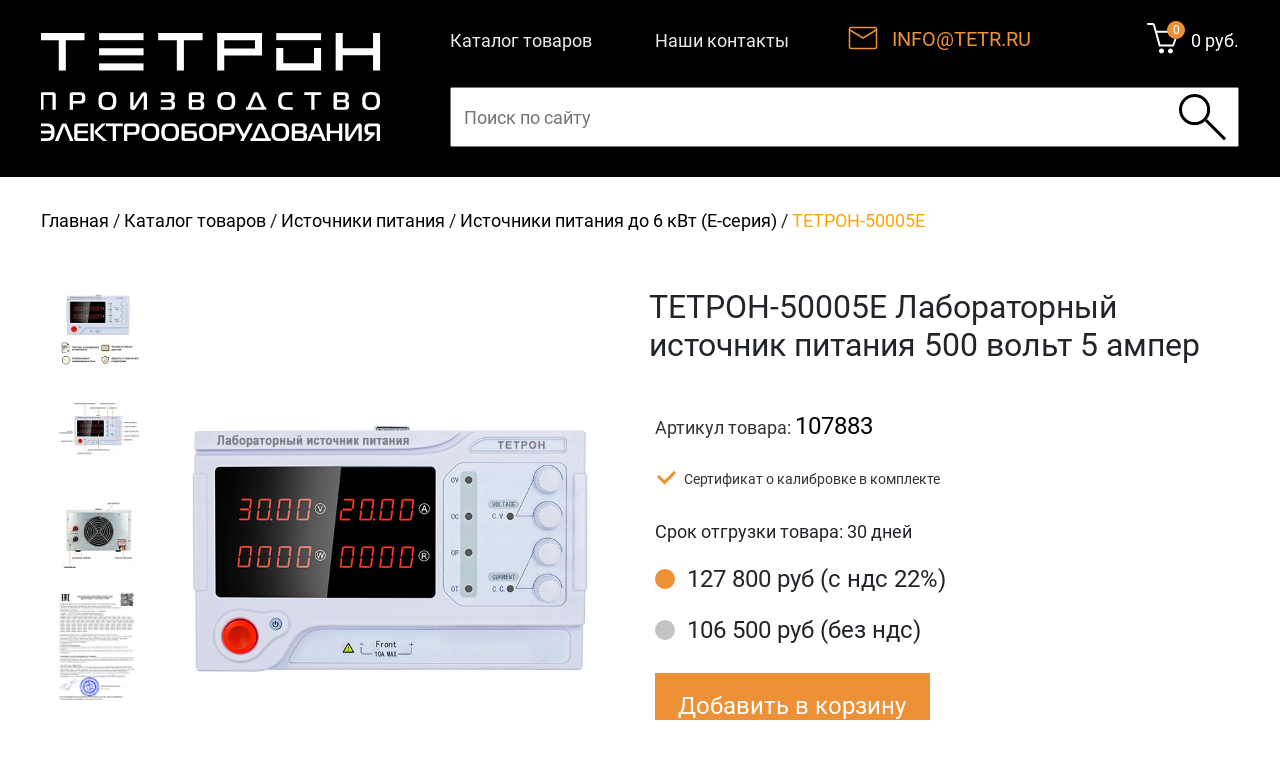

--- FILE ---
content_type: text/html; charset=UTF-8
request_url: https://tetr.ru/c.php?id=120049
body_size: 10783
content:
<!DOCTYPE HTML>
<html lang="ru" itemscope itemtype="http://schema.org/WebPage">
<head>
<meta name="viewport" content="user-scalable=no,initial-scale=1.0,maximum-scale=1.0" />
<meta name="apple-mobile-web-app-capable" content="yes" />
<meta name="apple-mobile-web-app-status-bar-style" content="black-translucent" />
<meta http-equiv="Content-Type" content="text/html; charset=windows-1251">
<!--<meta http-equiv="Content-Security-Policy" content="default-src https: 'self' 'unsafe-inline' *.jivosite.com wss://*.jivosite.com/ data:;">-->

<link rel="shortcut icon" href="/favicon.ico" />
<link rel="icon" type="image/vnd.microsoft.icon" href="/favicon.ico">
<link rel="icon" type="image/x-icon" href="/favicon.ico">
<link rel="icon" href="/favicon.ico" />
<link rel="canonical" href="https://tetr.ru/c.php?id=120049">
<!--<link rel="manifest" href="/manifest.json">-->
<!--<link href="/bitrix/templates/tetr/components/bitrix/catalog.smart.filter/tetrfilter/style.css?1441199726" type="text/css" rel="stylesheet">-->
<link href="/local/templates/tetr_adaptive/components/bitrix/catalog.smart.filter/tetrfilter/style.css" type="text/css" rel="stylesheet">
<script src="/local/templates/tetr_adaptive/jquery.js" type="text/javascript"></script>


<link href="/local/templates/tetr_adaptive/css/font-awesome.min.css" rel="stylesheet">
<link href="/local/templates/tetr_adaptive/css/bootstrap_v4.css" rel="stylesheet">
<link rel="stylesheet" href="/local/templates/tetr_adaptive/css/jquery.fancybox.min.css" />
<script src="/local/templates/tetr_adaptive/fancybox/jquery.fancybox.min.js" type="text/javascript"></script>
<link href="/local/templates/tetr_adaptive/styles.css" rel="stylesheet">


<link href="/local/templates/tetr_adaptive/components/new/search.form/.default/style.css" type="text/css" rel="stylesheet">
<link href="/local/templates/tetr_adaptive/components/bitrix/sale.basket.basket.small/adaptive/style.css" type="text/css" rel="stylesheet">
<link href="/local/templates/tetr_adaptive/components/custom/promo.banners/slider_hover/style.css" type="text/css" rel="stylesheet">
<link href="/local/templates/tetr_adaptive/components/bitrix/catalog.section.list/bySectionNew/style.css" type="text/css" rel="stylesheet">

<!--<script src="https://code.jivosite.com/widget/M8ASQ6BzjX" async></script>
<link href="/bitrix/templates/tetr/jivosite/jivosite.css" rel="stylesheet">
<script src="/bitrix/templates/tetr/jivosite/jivosite.js" type="text/javascript"></script>
<link href="/bitrix/templates/tetr/vmodal.css?1387463520" type="text/css" rel="stylesheet">-->
<meta http-equiv="Content-Type" content="text/html; charset=UTF-8" />
<meta name="robots" content="index, follow" />
<meta name="keywords" content="ТЕТРОН-50005Е" />
<meta name="description" content="ТЕТРОН-50005Е Лабораторный источник питания 500 вольт 5 ампер. 4 дисплея: напряжение, ток, мощность и сопротивление. Кнопка отключения питания нагрузки.
" />
<link href="/local/templates/tetr_adaptive/components/custom/catalog.element/new_main_design/style.css?17416775469344" type="text/css"  rel="stylesheet" />
<link href="/local/templates/tetr_adaptive/components/new/related.protuct/new/style.css?17296731321178" type="text/css"  rel="stylesheet" />
<link href="/local/templates/tetr_adaptive/components/bitrix/sale.basket.basket.small/adaptive/style.css?1729688346787" type="text/css"  data-template-style="true"  rel="stylesheet" />
<link href="/local/templates/tetr_adaptive/components/new/search.form/.default/style.css?17394554741668" type="text/css"  data-template-style="true"  rel="stylesheet" />
<link href="/local/templates/tetr_adaptive/styles.css?176588157122178" type="text/css"  data-template-style="true"  rel="stylesheet" />
<script>if(!window.BX)window.BX={};if(!window.BX.message)window.BX.message=function(mess){if(typeof mess==='object'){for(let i in mess) {BX.message[i]=mess[i];} return true;}};</script>
<script>(window.BX||top.BX).message({"JS_CORE_LOADING":"Загрузка...","JS_CORE_NO_DATA":"- Нет данных -","JS_CORE_WINDOW_CLOSE":"Закрыть","JS_CORE_WINDOW_EXPAND":"Развернуть","JS_CORE_WINDOW_NARROW":"Свернуть в окно","JS_CORE_WINDOW_SAVE":"Сохранить","JS_CORE_WINDOW_CANCEL":"Отменить","JS_CORE_WINDOW_CONTINUE":"Продолжить","JS_CORE_H":"ч","JS_CORE_M":"м","JS_CORE_S":"с","JSADM_AI_HIDE_EXTRA":"Скрыть лишние","JSADM_AI_ALL_NOTIF":"Показать все","JSADM_AUTH_REQ":"Требуется авторизация!","JS_CORE_WINDOW_AUTH":"Войти","JS_CORE_IMAGE_FULL":"Полный размер"});</script>

<script src="/bitrix/js/main/core/core.js?1741760460498479"></script>

<script>BX.Runtime.registerExtension({"name":"main.core","namespace":"BX","loaded":true});</script>
<script>BX.setJSList(["\/bitrix\/js\/main\/core\/core_ajax.js","\/bitrix\/js\/main\/core\/core_promise.js","\/bitrix\/js\/main\/polyfill\/promise\/js\/promise.js","\/bitrix\/js\/main\/loadext\/loadext.js","\/bitrix\/js\/main\/loadext\/extension.js","\/bitrix\/js\/main\/polyfill\/promise\/js\/promise.js","\/bitrix\/js\/main\/polyfill\/find\/js\/find.js","\/bitrix\/js\/main\/polyfill\/includes\/js\/includes.js","\/bitrix\/js\/main\/polyfill\/matches\/js\/matches.js","\/bitrix\/js\/ui\/polyfill\/closest\/js\/closest.js","\/bitrix\/js\/main\/polyfill\/fill\/main.polyfill.fill.js","\/bitrix\/js\/main\/polyfill\/find\/js\/find.js","\/bitrix\/js\/main\/polyfill\/matches\/js\/matches.js","\/bitrix\/js\/main\/polyfill\/core\/dist\/polyfill.bundle.js","\/bitrix\/js\/main\/core\/core.js","\/bitrix\/js\/main\/polyfill\/intersectionobserver\/js\/intersectionobserver.js","\/bitrix\/js\/main\/lazyload\/dist\/lazyload.bundle.js","\/bitrix\/js\/main\/polyfill\/core\/dist\/polyfill.bundle.js","\/bitrix\/js\/main\/parambag\/dist\/parambag.bundle.js"]);
</script>
<script>BX.Runtime.registerExtension({"name":"pull.protobuf","namespace":"BX","loaded":true});</script>
<script>BX.Runtime.registerExtension({"name":"rest.client","namespace":"window","loaded":true});</script>
<script>(window.BX||top.BX).message({"pull_server_enabled":"N","pull_config_timestamp":0,"shared_worker_allowed":"Y","pull_guest_mode":"N","pull_guest_user_id":0,"pull_worker_mtime":1741760437});(window.BX||top.BX).message({"PULL_OLD_REVISION":"Для продолжения корректной работы с сайтом необходимо перезагрузить страницу."});</script>
<script>BX.Runtime.registerExtension({"name":"pull.client","namespace":"BX","loaded":true});</script>
<script>BX.Runtime.registerExtension({"name":"pull","namespace":"window","loaded":true});</script>
<script>(window.BX||top.BX).message({"LANGUAGE_ID":"ru","FORMAT_DATE":"DD.MM.YYYY","FORMAT_DATETIME":"DD.MM.YYYY HH:MI:SS","COOKIE_PREFIX":"TETRON","SERVER_TZ_OFFSET":"10800","UTF_MODE":"Y","SITE_ID":"s1","SITE_DIR":"\/","USER_ID":"","SERVER_TIME":1768751184,"USER_TZ_OFFSET":0,"USER_TZ_AUTO":"Y","bitrix_sessid":"c68ebe026173544142395cfac3a421e9"});</script>


<script src="/bitrix/js/pull/protobuf/protobuf.js?1729664353274055"></script>
<script src="/bitrix/js/pull/protobuf/model.js?172966435370928"></script>
<script src="/bitrix/js/rest/client/rest.client.js?172966435917414"></script>
<script src="/bitrix/js/pull/client/pull.client.js?172966435383600"></script>
<script>
					(function () {
						"use strict";

						var counter = function ()
						{
							var cookie = (function (name) {
								var parts = ("; " + document.cookie).split("; " + name + "=");
								if (parts.length == 2) {
									try {return JSON.parse(decodeURIComponent(parts.pop().split(";").shift()));}
									catch (e) {}
								}
							})("BITRIX_CONVERSION_CONTEXT_s1");

							if (cookie && cookie.EXPIRE >= BX.message("SERVER_TIME"))
								return;

							var request = new XMLHttpRequest();
							request.open("POST", "/bitrix/tools/conversion/ajax_counter.php", true);
							request.setRequestHeader("Content-type", "application/x-www-form-urlencoded");
							request.send(
								"SITE_ID="+encodeURIComponent("s1")+
								"&sessid="+encodeURIComponent(BX.bitrix_sessid())+
								"&HTTP_REFERER="+encodeURIComponent(document.referrer)
							);
						};

						if (window.frameRequestStart === true)
							BX.addCustomEvent("onFrameDataReceived", counter);
						else
							BX.ready(counter);
					})();
				</script>



<script src="/local/templates/tetr_adaptive/jquery_masked_input.js?17296727644324"></script>
<script src="/local/templates/tetr_adaptive/jquery.crawlLine.js?17296727643248"></script>
<script src="/local/templates/tetr_adaptive/jcarousellite_1.0.1.js?172967276413970"></script>
<script src="/local/templates/tetr_adaptive/plugins.js?17296727652070"></script>
<script src="/local/templates/tetr_adaptive/jquery-ui-1.8.21.custom.min.js?1729679484206923"></script>
<script src="/local/templates/tetr_adaptive/jquery.ui.datepicker-ru.js?1729679477897"></script>
<script src="/local/templates/tetr_adaptive/iritec.form.js?17296794723930"></script>
<script src="/local/templates/tetr_adaptive/swfobject.js?172967930910220"></script>
<script src="/local/templates/tetr_adaptive/bootstrap.js?172967276211278"></script>
<script src="/local/templates/tetr_adaptive/scripts.js?173045527324091"></script>
<script src="/local/templates/tetr_adaptive/slick/script.js?172967697742862"></script>
<script src="/local/templates/tetr_adaptive/components/new/search.form/.default/script.js?17305356742085"></script>
<script src="/local/templates/tetr_adaptive/components/custom/catalog.element/new_main_design/script.js?17343394703672"></script>
<script>var _ba = _ba || []; _ba.push(["aid", "57ee9372da6a7feb998e56f3eb71e304"]); _ba.push(["host", "tetr.ru"]); (function() {var ba = document.createElement("script"); ba.type = "text/javascript"; ba.async = true;ba.src = (document.location.protocol == "https:" ? "https://" : "http://") + "bitrix.info/ba.js";var s = document.getElementsByTagName("script")[0];s.parentNode.insertBefore(ba, s);})();</script>


<title>ТЕТРОН-50005Е Лабораторный источник питания 500 вольт 5 ампер</title>
<link href="/local/templates/tetr_adaptive/slick/style.css" type="text/css" rel="stylesheet">
<link href="/local/templates/tetr_adaptive/slick/slick-theme.css" type="text/css" rel="stylesheet">

</head>

<body class="chrome PageInner jsoff ">
	
	<div class="menu-popup">
		<a class="menu-close" href="#"></a>
		<ul>
			<li><a href="/catalogfulllist/#power_supply">Источники питания</a></li>
			<li><a href="/catalogfulllist/#Measurement_of_parameters_of_an_electric_signal">Испытательное оборудование</a></li>
			<li><a href="/catalogfulllist/#Environment">Неразрушающий контроль</a></li>
			<li><a href="/catalogfulllist/#solderingequipment">Реостаты сопротивления</a></li>
			<!--<li><a href="/catalogfulllist/">Каталог товаров</a></li>-->
			<li><a href="/#contacts-block">Наши контакты</a></li>	
			<li><a href="/feedback/">Обратная связь</a></li>	
			<li><a href="/news/">Новости</a></li>
			<!--<li><a href="/certificates/">Сертификаты</a></li>
			<li><a href="/od.php">Оплата и доставка</a></li>
						 <li><a href="/file_catalog/price_16_11_2025.xlsx">Прайс-лист</a></li>
						<li><a href="/certificates/">Сертификаты</a></li>
			<li><a href="/diler/">Для дилеров</a></li>-->
		</ul>						
	</div>
	<div class="container-fluid black-bg">
		<div class="container padding-tb head-mob">
			<div class="row">
				<div class="col-3 d-md-none">
					<div class="header">
						<div class="menu">
							<a class="menu-triger" href="#"></a>
						</div>
					</div>
				</div>
				<div class="col-6 col-md-4 a-centered">
					<a class="main-logo" href="/">
						<img id="newLogo" src="/local/templates/tetr_adaptive/images/logo.svg" alt=""/>
					</a>
				</div>
				<div class="col-3 col-md-8">
					<div class="row link-section">
						<div class="col-12">
							<div class="row centered">
								<div class="col-4 col-xl-6 gray-color-a d-none d-md-block">
									<div class="row">
										<div class="col-12 col-xl-6 pr-0">
											<a href="/catalogfulllist/">Каталог товаров</a>
										</div>
										<div class="col-12 col-xl-6 pr-0">
											<a href="/#contacts-block">Наши контакты</a>
										</div>
									</div>
								</div>
								<div class="col-4 col-xl-3 mail-box mob-center p-0 d-none d-md-block">
									<span>
										<img src="/local/templates/tetr_adaptive/images/line-md_email.svg">
									</span>
									<span>
										<a href="mailto:info@tetr.ru">INFO@TETR.RU</a>
									</span>
								</div>
								<div class="col-12 col-md-4 col-xl-3 mob-center basket-small">
									<!--noindex-->
<div class="basket-block">
	<div class="basket-item">
		<a href="/basket/" class="basketButt">
		    <img class="cartIcon" src="/local/templates/tetr_adaptive/images/basket-small.svg" />
	    </a>
		<div class="count-items">
			0		</div>
	</div>
	<div class="total-summary">
		   <a href="/basket/"> 0 руб.</a>
	</div>
 </div>
<!--/noindex-->
								</div>
							</div>
						</div>
					</div>
					<div class="row d-none d-xl-block">
						<div class="col-12">
						
<div class="search-response">
<form action="/search/index.php" name="q-new" class="new-form" method="get">
  <input type="text" name="q" value="" size="15" maxlength="50" class="q-n" placeholder="Поиск по сайту" autocomplete="off"/>
  <input type="submit" size="15" maxlength="50" value="" class="new-form-submit"/>
  <div class="fa-sear" aria-hidden="true"><img src="/local/templates/tetr_adaptive/images/search-icon.svg"></div>
</form>
</div>						</div>
					</div>

				</div>
			</div>
			<div class="row d-xl-none">
					<div class="col-12 d-md-none mail-box mb-mobile mob-center p-0">
						<span><img src="/local/templates/tetr_adaptive/images/line-md_email.svg"></span><span><a href="mailto:info@tetr.ru">INFO@TETR.RU</a></span>
					</div>
				<div class="col-12">
					
<div class="search-response">
<form action="/search/index.php" name="q-new" class="new-form" method="get">
  <input type="text" name="q" value="" size="15" maxlength="50" class="q-n" placeholder="Поиск по сайту" autocomplete="off"/>
  <input type="submit" size="15" maxlength="50" value="" class="new-form-submit"/>
  <div class="fa-sear" aria-hidden="true"><img src="/local/templates/tetr_adaptive/images/search-icon.svg"></div>
</form>
</div>				</div>
			</div>
		</div>	
	</div>							
<link rel="stylesheet" href="/local/templates/tetr_adaptive/components/new/related.protuct/new/style.css" />
<link rel="stylesheet" href="/local/templates/tetr_adaptive/components/custom/catalog.element/new_main_design/style.css" />

	
<div class="container cat-element">
	<div class="Breadcrumbs"><div class="ContentTitle NoPrint dd"><a title="Главная" href="/">Главная</a><span class="space"> / </span><!--noindex--><a class="chain-catalog" title="Каталог" href="/catalogfulllist" rel="nofollow">Каталог товаров</a><!--/noindex--><span class="space"> / </span><a title="Источники питания" href="/catalogfulllist/#power_supply">Источники питания</a><span class="space"> / </span><a title="Источники питания до 6 кВт (Е-серия)" href="/power_supply.php?zapb=Tovary_Istocniki_pitania">Источники питания до 6 кВт (Е-серия)</a><span class="space"> / </span><span class="active">ТЕТРОН-50005Е</span></div></div>	
	<script>
		var sert_vkl = false;
		var no_nds_sert_vkl = false;
	</script>
	<script>sert_vkl = 1;</script><script>no_nds_sert_vkl = 1;</script>	<div class="row rel-pos">
		<div class="col-12 col-md-6">
			<div class="right-mess d-block d-md-none">
				<div class="art here">Артикул товара: <span class="val">107883</span></div>
			</div>
						<div class="row left images">
				<div class="right dop col-12 d-none d-md-block col-md-3 col-lg-2 pr-0">
					<div class="left">
																<div class="item">
											<a href="/upload/iblock/f42/Источники питания Е-серии-2 (2).jpg" data-fancybox="images" class="FB fancybox" rel="group">
												<img src="/upload/resize_cache/iblock/f42/100_100_1/Источники питания Е-серии-2 (2).jpg" alt="" title="" />
											</a>
										</div>
																			<div class="item">
											<a href="/upload/iblock/316/Источники питания Е-серии-2 (3).jpg" data-fancybox="images" class="FB fancybox" rel="group">
												<img src="/upload/resize_cache/iblock/316/100_100_1/Источники питания Е-серии-2 (3).jpg" alt="" title="" />
											</a>
										</div>
																			<div class="item">
											<a href="/upload/iblock/74a/Источники питания Е-серии-2 (4).jpg" data-fancybox="images" class="FB fancybox" rel="group">
												<img src="/upload/resize_cache/iblock/74a/100_100_1/Источники питания Е-серии-2 (4).jpg" alt="" title="" />
											</a>
										</div>
																			<div class="item">
											<a href="/upload/iblock/8e5/ds_istochniki_e_serii.png" data-fancybox="images" class="FB fancybox" rel="group">
												<img src="/upload/resize_cache/iblock/8e5/100_100_1/ds_istochniki_e_serii.png" alt="" title="" />
											</a>
										</div>
														</div>
					<div class="left">
											</div>
				</div>
				<div class="left main col-12 col-md-9 col-lg-10">
										<a href="/upload/iblock/d25/Источники питания Е-серии-2 (1).jpg"  data-fancybox="images" class="FB fancybox detail-img" rel="group">
												<span class='logovendor'>
							<img src="" width="126" alt="" style='margin:0px;'>
						</span>
												<div class='zoom'></div>
						<img src="/upload/iblock/d25/Источники питания Е-серии-2 (1).jpg?1768751184" alt="ТЕТРОН-50005Е Лабораторный источник питания 500 вольт 5 ампер" title="ТЕТРОН-50005Е Лабораторный источник питания 500 вольт 5 ампер" itemprop="image"/>
					</a>
				</div>
				<div class="right dop col-12 d-md-none col-lg-2 pr-0">
					<div class="left">
																<div class="item">
											<a href="/upload/iblock/f42/Источники питания Е-серии-2 (2).jpg" data-fancybox="images" class="FB fancybox" rel="group">
												<img src="/upload/resize_cache/iblock/f42/100_100_1/Источники питания Е-серии-2 (2).jpg" alt="" title="" />
											</a>
										</div>
																			<div class="item">
											<a href="/upload/iblock/316/Источники питания Е-серии-2 (3).jpg" data-fancybox="images" class="FB fancybox" rel="group">
												<img src="/upload/resize_cache/iblock/316/100_100_1/Источники питания Е-серии-2 (3).jpg" alt="" title="" />
											</a>
										</div>
																			<div class="item">
											<a href="/upload/iblock/74a/Источники питания Е-серии-2 (4).jpg" data-fancybox="images" class="FB fancybox" rel="group">
												<img src="/upload/resize_cache/iblock/74a/100_100_1/Источники питания Е-серии-2 (4).jpg" alt="" title="" />
											</a>
										</div>
																			<div class="item">
											<a href="/upload/iblock/8e5/ds_istochniki_e_serii.png" data-fancybox="images" class="FB fancybox" rel="group">
												<img src="/upload/resize_cache/iblock/8e5/100_100_1/ds_istochniki_e_serii.png" alt="" title="" />
											</a>
										</div>
														</div>
					<div class="left">
											</div>
				</div>
			</div>
		</div>
		<div class="col-12 col-md-6 margin-ft">
			<div class="right-mess d-none d-md-block">
				<div class="art here">Артикул товара: <span class="val">107883</span></div>
			</div>
						<div class="right-mess">				
				<div class="sum-price-block">					
					    <label class="type_pric active" for="price1">Сертификат о калибровке в комплекте</label>				    
				</div>				
			</div>
						<div class="right-mess">
					
											<div class="srok-otgr d-none d-md-block">Срок отгрузки товара: <span>30 дней</span></div>
						
			</div>
		</div>
		<div class="m-title">
			<h1 itemprop="name" class="row name">ТЕТРОН-50005Е Лабораторный источник питания 500 вольт 5 ампер</h1>
		</div>
		<div class="actions order">

					<div class="nds-block">
				<input type="radio" name="type_price" id="price4" style="display: none;"/>
				<label for="price4" class="active">127&nbsp;800 руб (с ндс 22%)</label>
				<input type="radio" name="type_price" id="price6" style="display: none;"/>
				<label for="price6">106&nbsp;500 руб (без ндс)</label>
			</div>
							<div class="srok-otgr d-md-none">Срок отгрузки товара: <span>30 дней</span></div>
			

			<div class="buttons" style="display:block;">
													<div class="add-cart" id="4" style="display:block;">
						<a href="448" rel="nofollow" data-act="add" data-price-type="2" data-count="1" data-price-id="1829" class="Button">Добавить в корзину</a>
					</div>
													<div class="add-cart" id="6" style="display:none;">
						<a href="448" rel="nofollow" data-act="add" data-price-type="3" data-count="1" data-price-id="234" class="Button">Добавить в корзину</a>
					</div>
								<div class="print" style="justify-content: start; text-align: left;">
					<a href="/nnpdf/product.php?id=120049" class="Button" target='_blank'>Скачать технико -<br> коммерческое предложение</a>
				</div>
			</div>
		</div>
	</div>
	<div class="row">
		<div class="desc">
		
			<div class="parent_block_tabs">
				<ul class="tabs">
					<li class="active triger" data-tab="block_0">Описание<span class="rect"></span>
				   
					</li>
					<div class="tab_block block_0 active"><div class="desk" itemprop="description"><ul class="item-features">
	<li class="even" style="text-align: justify;"> Лабораторный источник питания с высокой точностью установки параметров и низким уровнем пульсаций. </li>
	<li class="odd" style="text-align: justify;"> В данной модели максимальное напряжение составляет 500 вольт, максимальное значение тока 5 ампер. </li>
	<li class="even" style="text-align: justify;"> На четырех ярких индикаторах одновременно отображаются: выходное напряжение, ток, мощность и сопротивления нагрузки. </li>
	<li class="odd" style="text-align: justify;"> Блок питания оснащен системой стабилизации тока и напряжения, защитой от перегрузки, перегрева и активной системой охлаждения основных компонентов. </li>
	<li class="even" style="text-align: justify;"> На передней панели источника питания ТЕТРОН-50005Е находится кнопка отключения питания нагрузки. </li>
	<li class="odd" style="text-align: justify;"> В комплекте с прибором поставляется паспорт с отметкой ОТК и сертификат о калибровке. </li>
	<li class="even" style="text-align: justify;"> Наша компания занимается производством источников питания. </li>
	<li class="odd" style="text-align: justify;"> Если вам не подходят данные параметры, то <a href="https://www.tetr.ru/designer/"><span style="color: #f7941d;">мы можем изготовить блок питания</span></a> с вашими значениями напряжения и тока. </li>
</ul></div></div>
													<li class="triger" data-tab="block_1">Характеристики<span class="rect"></span></li>
								<div class="tab_block block_1 ">
									<div class="desk">
										<table cellspacing="1" cellpadding="0" class="DefaultStyle" border="1">
<tbody>
<tr class="odd">
	<td>
		 Выходное напряжение <br>
 <br>
	</td>
	<td>
		0-500 В <br>
 <br>
	</td>
</tr>
<tr class="even">
	<td>
		 Выходной ток <br>
 <br>
	</td>
	<td>
		0-5 А <br>
 <br>
	</td>
</tr>
<tr class="odd">
	<td>
		 Выходная мощность <br>
 <br>
	</td>
	<td>
		2500 Вт <br>
 <br>
	</td>
</tr>
<tr class="even">
	<td>
		 Разрешение установки тока и напряжения <br>
 <br>
	</td>
	<td>
		 10 мА; 100 мВ <br>
 <br>
	</td>
</tr>



<tr class="odd">
	<td>
		 Дисплей&nbsp; <br>
 <br>
 <br>
	</td>
	<td>
		 4 индикатора для отображения напряжения, тока, мощности и сопротивления&nbsp; <br>
 <br>
	</td>
</tr>
<tr class="even">
	<td>
		 Погрешность&nbsp; <br>
 <br>
	</td>
	<td>
		 ± 1 % + 1 ед.&nbsp; <br>
 <br>
	</td>
</tr>
<tr class="even">
	<td>
		 Уровень пульсации&nbsp; <br>
 <br>
	</td>
	<td>
		 ≤ 1% RMS&nbsp; <br>
 <br>
	</td>
</tr>
<tr class="even">
	<td>
		 Наличие защиты&nbsp; <br>
 <br>
 <br>
	</td>
	<td>
		 от перегрузки по току (OCP), напряжению (OVP), мощности (OPP) , а также перегрева (OTP)&nbsp; <br>
 <br>
	</td>
</tr>
<tr class="even">
	<td>
		 Срок службы источника питания&nbsp; <br>
 <br>
	</td>
	<td>
		 более 5-ти лет&nbsp; <br>
 <br>
	</td>
</tr>
<tr class="even">
	<td>
		 Питание&nbsp; <br>
 <br>
	</td>
	<td>
		 сеть 220В ± 10%, 50-60 Гц&nbsp; <br>
 <br>
	</td>
</tr>
<tr class="odd">
	<td>
		 Условия эксплуатации&nbsp; <br>
 <br>
	</td>
	<td>
		 температура +5 °C до +40 °C, влажность до 80%&nbsp; <br>
 <br>
	</td>
</tr>
<tr class="even">
	<td>
		 Условия хранения&nbsp; <br>
 <br>
	</td>
	<td>
		 температура -10 °C до +60 °C, влажность до 70%&nbsp; <br>
 <br>
	</td>
</tr>
<tr class="odd">
	<td>
		 Технические условия (ТУ)&nbsp; <br>
 <br>
	</td>
	<td>
		 ТУ 27.90.40-003-48526697-2018&nbsp; <br>
 <br>
	</td>
</tr>
<tr class="even">
	<td>
		 Габариты&nbsp; <br>
 <br>
	</td>
	<td>
 <span style="font-family: Roboto;">250(Ш)х155(В)х330(Г) мм (у моделей от 0 до 2400 Вт), 250(Ш)х155(В)х410(Г) мм (у моделей от 2400 Вт и более)&nbsp;</span>&nbsp; <br>
 <br>
	</td>
</tr>
<tr class="odd">
	<td>
		 Масса&nbsp; <br>
 <br>
	</td>
	<td>
 <span style="font-family: Roboto;">6 кг (у моделей от 0 до 2400 Вт), 9 кг (у моделей от 2400 Вт и более)&nbsp;</span>
	</td>
</tr>
</tbody>
</table>									</div>
								</div>
															<li class="triger" data-tab="block_2">Комплектность<span class="rect"></span></li>
								<div class="tab_block block_2">
									<div class="desk">
										<table width="100%" colspan=0 rowspan=0 border=0 class="file_document">
																					<tr valign="middle">
												<td class="ftd">
																										<img src="/upload/resize_cache/iblock/521/50_50_2/fck0srqcrzzk5xtsq0c5msukzj2rxq4k.jpg">
												</td>
												<td class="file_document_txt">
																											Источник питания Е-серии																									</td>
												<td class="file_document_txt" nowrap>
													Кол-во: 1												</td>
											</tr>
																					<tr valign="middle">
												<td class="ftd">
																										<img src="/upload/resize_cache/iblock/66b/50_50_2/wn5cw8bzdeeft8x1eaho2du6g78a2nia.jpg">
												</td>
												<td class="file_document_txt">
																											Паспорт изделия с отметкой ОТК																									</td>
												<td class="file_document_txt" nowrap>
													Кол-во: 1												</td>
											</tr>
																					<tr valign="middle">
												<td class="ftd">
																										<img src="/upload/resize_cache/iblock/9fa/50_50_2/kt4cy6esu3ktfzlwv5ob5b9rcebm6ji7.jpg">
												</td>
												<td class="file_document_txt">
																											Сертификат о калибровке																									</td>
												<td class="file_document_txt" nowrap>
													Кол-во: 1												</td>
											</tr>
																					<tr valign="middle">
												<td class="ftd">
																										<img src="/upload/resize_cache/iblock/157/50_50_2/sn2tb7ox92goe68s01187gu1qvum6863.png">
												</td>
												<td class="file_document_txt">
																											Методика калибровки источников питания (электронно)																									</td>
												<td class="file_document_txt" nowrap>
													Кол-во: 1												</td>
											</tr>
																					<tr valign="middle">
												<td class="ftd">
																										<img src="/upload/resize_cache/iblock/2b4/50_50_2/pwoxe1y7cim8ccropoofsyk22coap34n.jpg">
												</td>
												<td class="file_document_txt">
													<a href="/c.php?id=121906">														109951 Комплект силовых проводов 200А (опционально)													</a>												</td>
												<td class="file_document_txt" nowrap>
													Кол-во: 1												</td>
											</tr>
																				</table>
									</div>
								</div>
								<li class="triger" data-tab="block_3">Документация<span class="rect"></span></li>
								<div class="tab_block block_3 ">
									<div class="desk">
										<table width="100%" colspan=0 rowspan=0 border=0 class="file_document">
											
											 	 <tr valign="middle">
													<td class="ftd">
														<a href="/upload/iblock/4da/ДС Е-серия.pdf">
															<img src="/local/templates/tetr_adaptive/images/file_pdf.png">													
														</a>
													</td>
													<td class="file_document_txt">
														<a href="/upload/iblock/4da/ДС Е-серия.pdf">Декларация о соответствии источников Е-серии требованиям ТР ТС "Электромагнитная совместимость технических средств" и "О безопасности низковольтного оборудования"</a>
													</td>
													<td class="file_document_btn">
														<a href="/upload/iblock/4da/ДС Е-серия.pdf"><img src="/local/templates/tetr_adaptive/images/download.png">Скачать</a>
													</td>
												</tr>

											
											 	 <tr valign="middle">
													<td class="ftd">
														<a href="/upload/iblock/386/metodika kalibrovki IP.pdf">
															<img src="/local/templates/tetr_adaptive/images/file_pdf.png">													
														</a>
													</td>
													<td class="file_document_txt">
														<a href="/upload/iblock/386/metodika kalibrovki IP.pdf">Методика калибровки источников питания марки ТЕТРОН</a>
													</td>
													<td class="file_document_btn">
														<a href="/upload/iblock/386/metodika kalibrovki IP.pdf"><img src="/local/templates/tetr_adaptive/images/download.png">Скачать</a>
													</td>
												</tr>

											
											 	 <tr valign="middle">
													<td class="ftd">
														<a href="/upload/iblock/c33/Источники Е-серия паспорт (224313.007 ПС).pdf">
															<img src="/local/templates/tetr_adaptive/images/file_pdf.png">													
														</a>
													</td>
													<td class="file_document_txt">
														<a href="/upload/iblock/c33/Источники Е-серия паспорт (224313.007 ПС).pdf">Паспорт источника питания Е-серии </a>
													</td>
													<td class="file_document_btn">
														<a href="/upload/iblock/c33/Источники Е-серия паспорт (224313.007 ПС).pdf"><img src="/local/templates/tetr_adaptive/images/download.png">Скачать</a>
													</td>
												</tr>

											
											 	 <tr valign="middle">
													<td class="ftd">
														<a href="/upload/iblock/b1e/Свидетельство о регистрации торгового знака ТЕТРОН.pdf">
															<img src="/local/templates/tetr_adaptive/images/file_pdf.png">													
														</a>
													</td>
													<td class="file_document_txt">
														<a href="/upload/iblock/b1e/Свидетельство о регистрации торгового знака ТЕТРОН.pdf">Свидетельство о регистрации торгового знака ТЕТРОН</a>
													</td>
													<td class="file_document_btn">
														<a href="/upload/iblock/b1e/Свидетельство о регистрации торгового знака ТЕТРОН.pdf"><img src="/local/templates/tetr_adaptive/images/download.png">Скачать</a>
													</td>
												</tr>

											
											 	 <tr valign="middle">
													<td class="ftd">
														<a href="/upload/iblock/19f/Сравнительные характеристики серий источников питания ТЕТРОН.pdf">
															<img src="/local/templates/tetr_adaptive/images/file_pdf.png">													
														</a>
													</td>
													<td class="file_document_txt">
														<a href="/upload/iblock/19f/Сравнительные характеристики серий источников питания ТЕТРОН.pdf">Сравнительные характеристики серий источников питания ТЕТРОН</a>
													</td>
													<td class="file_document_btn">
														<a href="/upload/iblock/19f/Сравнительные характеристики серий источников питания ТЕТРОН.pdf"><img src="/local/templates/tetr_adaptive/images/download.png">Скачать</a>
													</td>
												</tr>

											
											 	 <tr valign="middle">
													<td class="ftd">
														<a href="/upload/iblock/d2e/ТУ 27.90.40-003-48526697-2018 на источники питания Е-серии (вводная часть).pdf">
															<img src="/local/templates/tetr_adaptive/images/file_pdf.png">													
														</a>
													</td>
													<td class="file_document_txt">
														<a href="/upload/iblock/d2e/ТУ 27.90.40-003-48526697-2018 на источники питания Е-серии (вводная часть).pdf">ТУ 27.90.40-003-48526697-2018 на источники питания Е-серии (вводная часть)</a>
													</td>
													<td class="file_document_btn">
														<a href="/upload/iblock/d2e/ТУ 27.90.40-003-48526697-2018 на источники питания Е-серии (вводная часть).pdf"><img src="/local/templates/tetr_adaptive/images/download.png">Скачать</a>
													</td>
												</tr>

																					</table>
									</div>
								</div>

												<!--false-->
				</ul>
				<div class="body">
					<div class="tab_block block_0 active">
						<div class="desk" itemprop="description"><ul class="item-features">
	<li class="even" style="text-align: justify;"> Лабораторный источник питания с высокой точностью установки параметров и низким уровнем пульсаций. </li>
	<li class="odd" style="text-align: justify;"> В данной модели максимальное напряжение составляет 500 вольт, максимальное значение тока 5 ампер. </li>
	<li class="even" style="text-align: justify;"> На четырех ярких индикаторах одновременно отображаются: выходное напряжение, ток, мощность и сопротивления нагрузки. </li>
	<li class="odd" style="text-align: justify;"> Блок питания оснащен системой стабилизации тока и напряжения, защитой от перегрузки, перегрева и активной системой охлаждения основных компонентов. </li>
	<li class="even" style="text-align: justify;"> На передней панели источника питания ТЕТРОН-50005Е находится кнопка отключения питания нагрузки. </li>
	<li class="odd" style="text-align: justify;"> В комплекте с прибором поставляется паспорт с отметкой ОТК и сертификат о калибровке. </li>
	<li class="even" style="text-align: justify;"> Наша компания занимается производством источников питания. </li>
	<li class="odd" style="text-align: justify;"> Если вам не подходят данные параметры, то <a href="https://www.tetr.ru/designer/"><span style="color: #f7941d;">мы можем изготовить блок питания</span></a> с вашими значениями напряжения и тока. </li>
</ul></div>
					</div>
																<div class="tab_block block_1">
							<div class="desk">
								<table cellspacing="1" cellpadding="0" class="DefaultStyle" border="1">
<tbody>
<tr class="odd">
	<td>
		 Выходное напряжение <br>
 <br>
	</td>
	<td>
		0-500 В <br>
 <br>
	</td>
</tr>
<tr class="even">
	<td>
		 Выходной ток <br>
 <br>
	</td>
	<td>
		0-5 А <br>
 <br>
	</td>
</tr>
<tr class="odd">
	<td>
		 Выходная мощность <br>
 <br>
	</td>
	<td>
		2500 Вт <br>
 <br>
	</td>
</tr>
<tr class="even">
	<td>
		 Разрешение установки тока и напряжения <br>
 <br>
	</td>
	<td>
		 10 мА; 100 мВ <br>
 <br>
	</td>
</tr>



<tr class="odd">
	<td>
		 Дисплей&nbsp; <br>
 <br>
 <br>
	</td>
	<td>
		 4 индикатора для отображения напряжения, тока, мощности и сопротивления&nbsp; <br>
 <br>
	</td>
</tr>
<tr class="even">
	<td>
		 Погрешность&nbsp; <br>
 <br>
	</td>
	<td>
		 ± 1 % + 1 ед.&nbsp; <br>
 <br>
	</td>
</tr>
<tr class="even">
	<td>
		 Уровень пульсации&nbsp; <br>
 <br>
	</td>
	<td>
		 ≤ 1% RMS&nbsp; <br>
 <br>
	</td>
</tr>
<tr class="even">
	<td>
		 Наличие защиты&nbsp; <br>
 <br>
 <br>
	</td>
	<td>
		 от перегрузки по току (OCP), напряжению (OVP), мощности (OPP) , а также перегрева (OTP)&nbsp; <br>
 <br>
	</td>
</tr>
<tr class="even">
	<td>
		 Срок службы источника питания&nbsp; <br>
 <br>
	</td>
	<td>
		 более 5-ти лет&nbsp; <br>
 <br>
	</td>
</tr>
<tr class="even">
	<td>
		 Питание&nbsp; <br>
 <br>
	</td>
	<td>
		 сеть 220В ± 10%, 50-60 Гц&nbsp; <br>
 <br>
	</td>
</tr>
<tr class="odd">
	<td>
		 Условия эксплуатации&nbsp; <br>
 <br>
	</td>
	<td>
		 температура +5 °C до +40 °C, влажность до 80%&nbsp; <br>
 <br>
	</td>
</tr>
<tr class="even">
	<td>
		 Условия хранения&nbsp; <br>
 <br>
	</td>
	<td>
		 температура -10 °C до +60 °C, влажность до 70%&nbsp; <br>
 <br>
	</td>
</tr>
<tr class="odd">
	<td>
		 Технические условия (ТУ)&nbsp; <br>
 <br>
	</td>
	<td>
		 ТУ 27.90.40-003-48526697-2018&nbsp; <br>
 <br>
	</td>
</tr>
<tr class="even">
	<td>
		 Габариты&nbsp; <br>
 <br>
	</td>
	<td>
 <span style="font-family: Roboto;">250(Ш)х155(В)х330(Г) мм (у моделей от 0 до 2400 Вт), 250(Ш)х155(В)х410(Г) мм (у моделей от 2400 Вт и более)&nbsp;</span>&nbsp; <br>
 <br>
	</td>
</tr>
<tr class="odd">
	<td>
		 Масса&nbsp; <br>
 <br>
	</td>
	<td>
 <span style="font-family: Roboto;">6 кг (у моделей от 0 до 2400 Вт), 9 кг (у моделей от 2400 Вт и более)&nbsp;</span>
	</td>
</tr>
</tbody>
</table>							</div>
						</div>
																<div class="tab_block block_2 ">
							<div class="desk">
								<table width="100%" colspan=0 rowspan=0 border=0 class="file_document">
																 	 <tr valign="middle">
										<td class="ftd">
																						<img src="/upload/resize_cache/iblock/521/50_50_2/fck0srqcrzzk5xtsq0c5msukzj2rxq4k.jpg">
										</td>
										<td class="file_document_txt">
																							Источник питания Е-серии																					</td>
										<td class="file_document_btn">
											Кол-во: 1										</td>
									</tr>
																 	 <tr valign="middle">
										<td class="ftd">
																						<img src="/upload/resize_cache/iblock/66b/50_50_2/wn5cw8bzdeeft8x1eaho2du6g78a2nia.jpg">
										</td>
										<td class="file_document_txt">
																							Паспорт изделия с отметкой ОТК																					</td>
										<td class="file_document_btn">
											Кол-во: 1										</td>
									</tr>
																 	 <tr valign="middle">
										<td class="ftd">
																						<img src="/upload/resize_cache/iblock/9fa/50_50_2/kt4cy6esu3ktfzlwv5ob5b9rcebm6ji7.jpg">
										</td>
										<td class="file_document_txt">
																							Сертификат о калибровке																					</td>
										<td class="file_document_btn">
											Кол-во: 1										</td>
									</tr>
																 	 <tr valign="middle">
										<td class="ftd">
																						<img src="/upload/resize_cache/iblock/157/50_50_2/sn2tb7ox92goe68s01187gu1qvum6863.png">
										</td>
										<td class="file_document_txt">
																							Методика калибровки источников питания (электронно)																					</td>
										<td class="file_document_btn">
											Кол-во: 1										</td>
									</tr>
																 	 <tr valign="middle">
										<td class="ftd">
																						<img src="/upload/resize_cache/iblock/2b4/50_50_2/pwoxe1y7cim8ccropoofsyk22coap34n.jpg">
										</td>
										<td class="file_document_txt">
											<a href="/c.php?id=121906">												109951 Комплект силовых проводов 200А (опционально)											</a>										</td>
										<td class="file_document_btn">
											Кол-во: 1										</td>
									</tr>
																</table>
							</div>
						</div>
															<div class="tab_block block_3 ">
						<div class="desk">
							<table width="100%" colspan=0 rowspan=0 border=0 class="file_document">
								
									 	 <tr valign="middle">
											<td class="ftd">
												<a href="/upload/iblock/4da/ДС Е-серия.pdf">
													<img src="/local/templates/tetr_adaptive/images/file_pdf.png">											
												</a>
											</td>
											<td class="file_document_txt">
												<a href="/upload/iblock/4da/ДС Е-серия.pdf">Декларация о соответствии источников Е-серии требованиям ТР ТС "Электромагнитная совместимость технических средств" и "О безопасности низковольтного оборудования"</a>
											</td>
											<td class="file_document_btn">
												<a href="/upload/iblock/4da/ДС Е-серия.pdf"><img src="/local/templates/tetr_adaptive/images/download.png">Скачать</a>
											</td>
										</tr>

									
									 	 <tr valign="middle">
											<td class="ftd">
												<a href="/upload/iblock/386/metodika kalibrovki IP.pdf">
													<img src="/local/templates/tetr_adaptive/images/file_pdf.png">											
												</a>
											</td>
											<td class="file_document_txt">
												<a href="/upload/iblock/386/metodika kalibrovki IP.pdf">Методика калибровки источников питания марки ТЕТРОН</a>
											</td>
											<td class="file_document_btn">
												<a href="/upload/iblock/386/metodika kalibrovki IP.pdf"><img src="/local/templates/tetr_adaptive/images/download.png">Скачать</a>
											</td>
										</tr>

									
									 	 <tr valign="middle">
											<td class="ftd">
												<a href="/upload/iblock/c33/Источники Е-серия паспорт (224313.007 ПС).pdf">
													<img src="/local/templates/tetr_adaptive/images/file_pdf.png">											
												</a>
											</td>
											<td class="file_document_txt">
												<a href="/upload/iblock/c33/Источники Е-серия паспорт (224313.007 ПС).pdf">Паспорт источника питания Е-серии </a>
											</td>
											<td class="file_document_btn">
												<a href="/upload/iblock/c33/Источники Е-серия паспорт (224313.007 ПС).pdf"><img src="/local/templates/tetr_adaptive/images/download.png">Скачать</a>
											</td>
										</tr>

									
									 	 <tr valign="middle">
											<td class="ftd">
												<a href="/upload/iblock/b1e/Свидетельство о регистрации торгового знака ТЕТРОН.pdf">
													<img src="/local/templates/tetr_adaptive/images/file_pdf.png">											
												</a>
											</td>
											<td class="file_document_txt">
												<a href="/upload/iblock/b1e/Свидетельство о регистрации торгового знака ТЕТРОН.pdf">Свидетельство о регистрации торгового знака ТЕТРОН</a>
											</td>
											<td class="file_document_btn">
												<a href="/upload/iblock/b1e/Свидетельство о регистрации торгового знака ТЕТРОН.pdf"><img src="/local/templates/tetr_adaptive/images/download.png">Скачать</a>
											</td>
										</tr>

									
									 	 <tr valign="middle">
											<td class="ftd">
												<a href="/upload/iblock/19f/Сравнительные характеристики серий источников питания ТЕТРОН.pdf">
													<img src="/local/templates/tetr_adaptive/images/file_pdf.png">											
												</a>
											</td>
											<td class="file_document_txt">
												<a href="/upload/iblock/19f/Сравнительные характеристики серий источников питания ТЕТРОН.pdf">Сравнительные характеристики серий источников питания ТЕТРОН</a>
											</td>
											<td class="file_document_btn">
												<a href="/upload/iblock/19f/Сравнительные характеристики серий источников питания ТЕТРОН.pdf"><img src="/local/templates/tetr_adaptive/images/download.png">Скачать</a>
											</td>
										</tr>

									
									 	 <tr valign="middle">
											<td class="ftd">
												<a href="/upload/iblock/d2e/ТУ 27.90.40-003-48526697-2018 на источники питания Е-серии (вводная часть).pdf">
													<img src="/local/templates/tetr_adaptive/images/file_pdf.png">											
												</a>
											</td>
											<td class="file_document_txt">
												<a href="/upload/iblock/d2e/ТУ 27.90.40-003-48526697-2018 на источники питания Е-серии (вводная часть).pdf">ТУ 27.90.40-003-48526697-2018 на источники питания Е-серии (вводная часть)</a>
											</td>
											<td class="file_document_btn">
												<a href="/upload/iblock/d2e/ТУ 27.90.40-003-48526697-2018 на источники питания Е-серии (вводная часть).pdf"><img src="/local/templates/tetr_adaptive/images/download.png">Скачать</a>
											</td>
										</tr>

																</table>
						</div>
					</div>
									</div>
			</div>
		</div>
				</div>
	
	<div class='related-products'>
		<div class="rel-title">Смотрите также:</div>
		<div class='items-lists row p-0'>
							<div class="item-d col-6 p-0 col-md-4 col-xl-3 ">
					<div class="inner-item">
					<a href="/c.php?id=121894" class="item-link-href">
						<div class='item-d-img'><img src="/upload/iblock/d52/%D0%98%D1%81%D1%82%D0%BE%D1%87%D0%BD%D0%B8%D0%BA%D0%B8%20%D0%BF%D0%B8%D1%82%D0%B0%D0%BD%D0%B8%D1%8F%20%D0%A2%D0%95%D0%A2%D0%A0%D0%9E%D0%9D%20%D0%95%D0%9F-%D1%81%D0%B5%D1%80%D0%B8%D0%B8%20%281%29.jpg" border="0" alt="" width="122" height="122" /></div>
						<div class="item-d-name-news">ТЕТРОН-50010ЕП Программируемый источник питания 500 вольт 10 ампер</div>
						<div class='price'>

														<strong>353 320</strong> руб
													</div>
											</a>
				</div> 
			</div>
							<div class="item-d col-6 p-0 col-md-4 col-xl-3 ">
					<div class="inner-item">
					<a href="/c.php?id=120050" class="item-link-href">
						<div class='item-d-img'><img src="/upload/iblock/d25/%D0%98%D1%81%D1%82%D0%BE%D1%87%D0%BD%D0%B8%D0%BA%D0%B8%20%D0%BF%D0%B8%D1%82%D0%B0%D0%BD%D0%B8%D1%8F%20%D0%95-%D1%81%D0%B5%D1%80%D0%B8%D0%B8-2%20%281%29.jpg" border="0" alt="" width="122" height="122" /></div>
						<div class="item-d-name-news">ТЕТРОН-50010Е Лабораторный источник питания 500 вольт 10 ампер</div>
						<div class='price'>

														<strong>218 200</strong> руб
													</div>
											</a>
				</div> 
			</div>
							<div class="item-d col-6 p-0 col-md-4 col-xl-3 d-none d-md-block">
					<div class="inner-item">
					<a href="/c.php?id=121892" class="item-link-href">
						<div class='item-d-img'><img src="/upload/iblock/d52/%D0%98%D1%81%D1%82%D0%BE%D1%87%D0%BD%D0%B8%D0%BA%D0%B8%20%D0%BF%D0%B8%D1%82%D0%B0%D0%BD%D0%B8%D1%8F%20%D0%A2%D0%95%D0%A2%D0%A0%D0%9E%D0%9D%20%D0%95%D0%9F-%D1%81%D0%B5%D1%80%D0%B8%D0%B8%20%281%29.jpg" border="0" alt="" width="122" height="122" /></div>
						<div class="item-d-name-news">ТЕТРОН-50005ЕП Программируемый источник питания 500 вольт 5 ампер</div>
						<div class='price'>

														<strong>215 138</strong> руб
													</div>
											</a>
				</div> 
			</div>
							<div class="item-d col-6 p-0 col-md-4 col-xl-3 d-none d-xl-block">
					<div class="inner-item">
					<a href="/c.php?id=121347" class="item-link-href">
						<div class='item-d-img'><img src="/upload/iblock/afc/%D0%98%D1%81%D1%82%D0%BE%D1%87%D0%BD%D0%B8%D0%BA%D0%B8%20%D0%BF%D0%B8%D1%82%D0%B0%D0%BD%D0%B8%D1%8F%20%D0%A2%D0%95%D0%A2%D0%A0%D0%9E%D0%9D%20%D0%A1-%D1%81%D0%B5%D1%80%D0%B8%D0%B8%20%281%29.jpg" border="0" alt="" width="122" height="122" /></div>
						<div class="item-d-name-news">ТЕТРОН-50005С Программируемый источник питания 500 вольт 5 ампер</div>
						<div class='price'>

														<strong>289 500</strong> руб
													</div>
											</a>
				</div> 
			</div>
					</div>
		<div style='clear:both'></div>
	</div>

<script type="text/javascript">
</script>
</div>
		<div class="container-fluid black-bg footer padding-tb">
			<div class="container">
				<div class="row centered">
					<div class="footer-col-logo d-none d-lg-block">
						<a class="main-logo" href="/">
							<img id="newLogo" src="/local/templates/tetr_adaptive/images/logo.svg" alt=""/>
						</a>
					</div>
					<div class="footer-col-menu bottom-nav">
						<div class="col-6 col-md-3 col-xl-3 p-0"><a href="/catalogfulllist">Каталог товаров</a></div>
						<div class="col-6 col-md-3 col-xl-3 p-0"><a href="/diler">Для дилеров</a></div>
						<div class="col-6 col-md-3 col-xl-3 p-0">
															<a href="/file_catalog/price_16_11_2025.xlsx">Прайс-лист</a>
													</div>
						<div class="col-6 col-md-3 col-xl-3 p-0"><a href="/#contacts-block">Наши контакты</a></div>
						<div class="col-6 col-md-3 col-xl-3 p-0 d-none d-md-block"><a href="/od.php">Оплата и доставка</a></div>
						<div class="col-6 col-md-3 col-xl-3 p-0"><a href="/certificates">Сертификаты</a></div>
						<div class="col-6 col-md-3 col-xl-3 p-0"><a href="/news">Новости</a></div>
						<div class="col-12 col-md-3 col-xl-3 p-0 d-none d-lg-block">
							<div class="footer-col-mail mail-box mob-center p-0">
								<span>
									<img src="/local/templates/tetr_adaptive/images/line-md_email.png">
								</span>
								<span>
									<a href="mailto:info@tetr.ru">INFO@TETR.RU</a>
								</span>
							</div>						
						</div>
					</div>
					<div class="footer-col-logo d-none d-md-block d-lg-none">
						<a class="main-logo" href="/">
							<img id="newLogo" src="/local/templates/tetr_adaptive/images/logo.svg" alt=""/>
						</a>
					</div>
					<div class="col-12 col-md-3 col-xl-3 p-0 d-block d-lg-none">
						<div class="footer-col-mail mail-box mob-center p-0">
							<span>
								<img src="/local/templates/tetr_adaptive/images/line-md_email.png">
							</span>
							<span>
								<a href="mailto:info@tetr.ru">INFO@TETR.RU</a>
							</span>
						</div>						
					</div>					
					<div class="col-12">
						<div class='vivakom'>
													</div>
					</div>
				</div>
			</div>
		</div>
		<script type="text/javascript">
			var google_conversion_id = 856093079;
			var google_conversion_label = "mv38CPmL928Ql-ObmAM";
		</script>
		<script type="text/javascript" src="//autocontext.begun.ru/conversion.js"></script>
		<!-- Traffic tracking code -->
		<script type="text/javascript">
			(function(w, p) {
				var a, s;
				(w[p] = w[p] || []).push({
					counter_id: 447193508
				});
				a = document.createElement('script'); a.type = 'text/javascript'; a.async = true;
				a.src = ('https:' == document.location.protocol ? 'https://' : 'http://') + 'autocontext.begun.ru/analytics.js';
				s = document.getElementsByTagName('script')[0]; s.parentNode.insertBefore(a, s);
			})(window, 'begun_analytics_params');
		</script>
				 		<!-- Yandex.Metrika informer -->
		<a href="https://metrika.yandex.ru/stat/?id=22127204&amp;from=informer"
		target="_blank" rel="nofollow" style="display: none;"><img src="https://informer.yandex.ru/informer/22127204/3_1_FFFFFFFF_EFEFEFFF_0_pageviews"
		style="width:0px; height:0px; border:0;" alt="Яндекс.Метрика" title="Яндекс.Метрика: данные за сегодня (просмотры, визиты и уникальные посетители)" data-cid="22127204" data-lang="ru" /></a>
		<!-- /Yandex.Metrika informer -->

		<!-- Yandex.Metrika counter -->
		<script type="text/javascript" >
			(function(m,e,t,r,i,k,a){m[i]=m[i]||function(){(m[i].a=m[i].a||[]).push(arguments)};
			m[i].l=1*new Date();k=e.createElement(t),a=e.getElementsByTagName(t)[0],k.async=1,k.src=r,a.parentNode.insertBefore(k,a)})
			(window, document, "script", "https://mc.yandex.ru/metrika/tag.js", "ym");

			ym(22127204, "init", {
			clickmap:true,
			trackLinks:true,
			accurateTrackBounce:true,
			webvisor:true
			});
		</script>
		<noscript><div><img src="https://mc.yandex.ru/watch/22127204" alt="" /></div></noscript>
		<!-- /Yandex.Metrika counter -->
		<div class="modal fade" id="Modal_help" tabindex="-1" role="dialog" aria-labelledby="exampleModalLabel" aria-hidden="true">
			<div class="modal-dialog" role="document">
				<div class="modal-content">
					<div class="modal-header">
						<button type="button" class="close" data-dismiss="modal" aria-label="Close">
							<span aria-hidden="true">&times;</span>
						</button>
					</div>
					<div class="modal-body">
						<form class="form-help">
							<div class="form-help-descr">Если вы не смогли найти нужное оборудование, то заполните форму и мы поможем вам</div>
							<input type="text" id="email-help" name="email-help" placeholder="введите вашу почту">
							<textarea id="text-help" name="text-help" placeholder="введите ваш запрос"></textarea>
							<input type="button" id="send-help" value="Отправить запрос">
						</form>
					</div>
				</div>
			</div>
		</div>
	</body>
</html>






--- FILE ---
content_type: text/css
request_url: https://tetr.ru/local/templates/tetr_adaptive/components/bitrix/catalog.smart.filter/tetrfilter/style.css
body_size: 2034
content:

.smartfilte .filtren {
    position: relative;
    font-size: 18px;
    margin-bottom: 33px;
}
.smartfilte .filtren .fit_Item{
    background: #fff;
    border: 1px solid #E0E0E0;
    color: #E0E0E0;
    cursor: pointer;
    padding: 9px;
    width: 48px;
    height: 48px;
    margin-right: 5px;
}
.smartfilte .filtren .fit_Item.active,
.smartfilte .filtren .fit_Item:hover
{
    border: 1px solid #ee9026 !important;
	outline-color: transparent;
    outline-style:solid;
	color: #ee9026;
}

.smartfilte .filtren .fit_Item:focus
{
	outline-color: transparent;
    outline-style:solid;
}
.smartfilte .filtren .toggle-block{
    display: flex;
    justify-content: start;
	height: 100%;
}
.smartfilte .filtren .toggle-block .fltr-values{
    width: auto;
    display: flex;
    align-items: center;
    margin-left: 0;
	margin-bottom: 0;
}
.smartfilte .filtren .toggle-block .fltr-values li ul{
    display: flex;
    align-items: center;
    margin-right: 40px;
}
.smartfilte .filtren .toggle-block .fltr-values li ul .filter{
    margin-right: 15px;
    margin-left: 0px;
	text-transform: capitalize;
}
.smartfilte .filtren, .smartfilte .vieweditems {
    width: auto;
    background-color: #fff;
    margin-left: 0px;
    padding: 17px 40px;
    margin-right: 15px;
}
.title-filter{
	font-size: 32px;
	margin-top: 36px;
	margin-bottom: 14px;
	text-align: center;
}
.smartfilte ul{
	list-style: none;
	padding-inline-start: 0px;
}
.smartfilte .lvl1 .lvl2{
	display: flex;
	justify-content: space-between;
	flex-wrap: wrap;
}
.smartfilte .lvl1 .lvl2 .min-max{

}
.smartfilte .lvl1 .lvl2 .min-max .place-label-from{

    color: #686868;
}
.smartfilte .lvl1 .lvl2 .min-max .place-label-to{

    color: #686868;

}
.smartfilte .lvl1 .lvl2 .min-max:first-of-type{

}
.smartfilte .lvl1{

}
.smartfilte .lvl1 .lvl2 .min-max input{

    font-size: 18px;
    background: #fff;
    border: 1px solid #E0E0E0;
    text-align: center;
    color: #686868;
    height: 38px;
	border-radius: 2px;
}
.smartfilte .lvl1 .lvl2 .min-max input:focus{
    border: 1px solid #ee9026;
}

.smartfilte .ui-slider {

}

.smartfilte .ui-corner-all {
    -moz-border-radius: 0;
    -webkit-border-radius: 0;
    margin-left: 0px;
    border-radius: 0;
    border: 0px;
    width: 93%;
}

.smartfilte .ui-slider-horizontal .ui-slider-range {

    background: #000000;
    margin-left: 1px;
}
.smartfilte .ui-slider .ui-slider-range {
 
    font-size: .7em;
    display: block;
    border: 0;
    overflow: hidden;
}
.smartfilte .ui-slider-horizontal .ui-slider-handle {
 
    outline: none;
}
.smartfilte .ui-slider .ui-slider-handle {

    border-radius: 15px;
    cursor: pointer;
    background: #ee9026;
}
.smartfilte .ui-slider-horizontal .ui-slider-handle {

    outline: none;
}
.smartfilte .ui-slider .ui-slider-handle {

    width: 30px;
    height: 30px;
    border-radius: 15px;
    cursor: pointer;
    background: #ee9026;
}
.smartfilte .ui-widget-header {
    border: 1px solid #ffd300;
    background: #ffd300;
}
.lvl2 .ui-slider .fon{

    background: #5f5f5f;
    margin-left: 1px;
}
.submits-block{
   font-size: 18px;
   width: auto;
   padding-top: 0px;
   align-items: center;
   display: flex;
}
.submits-block .submits{
    display: flex;
	align-items: center;
}
.submits-block .modef{
	margin-bottom: 12px;
    text-align: center;
}
.submits-block #set_filter{
    background: #fff;
    border: 1px solid #ee9026;
    color: #ee9026;
    cursor: pointer;
    padding: 9px;
    width: 53%;
    height: 48px;
    margin-right: 35px;
}
.submits-block #set_filter2{
    background: #fff;
    border: 1px solid #ee9026;
    color: #ee9026;
    cursor: pointer;
    padding: 9px;
    width: 53%;
    height: 48px;
    margin-right: 35px;
}
.submits-block #del_filter{
    border: none;
    background-color: #fff;
    font-size: 14px;
    cursor: pointer;
    outline: none;
	width: 234px;
	height: 100%;
	color: #E01313;
}
.submits-block #del_filter::after{
	content:'';
    display: block;
	position: absolute;
    background-color: #fff;
	background-image: url(images/x1.png);
	width: 20px;
    height: 20px;
	top: 38%;
}
.submits-block #del_filter:hover{
    text-decoration: underline;
}
.submits-block #del_filter2{
    border: none;
    background-color: #fff;
    font-size: 14px;
    cursor: pointer;
    outline: none;
	width: 234px;
	height: 100%;
	color: #E01313;
}
.submits-block #del_filter2::after{
	content:'';
    display: block;
	position: absolute;
    background-color: #fff;
	background-image: url(images/x1.png);
	width: 20px;
    height: 20px;
	top: 38%;
}
.submits-block #del_filter2:hover{
    text-decoration: underline;
}
.smartfilte .lvl1 .lvl2.check-li{
    justify-content: normal;

}
.check-ul{

}

.smartfilte .filtren .lvl2 {
    color: #000000;
    font-size: 18px;
    vertical-align: top;
}
li.lvl2.check span {
    display: block;
    float: left;
    cursor: pointer;
    width: 100%;
    height: 62px;
    padding: 17px 9px;
    margin-right: 15px;
    border: 1px solid #686868;
    background-position: 0 -15px;
}
li.lvl2.check span input[type="checkbox"] {
    display: none;
}

.smartfilte .lvl1.check-block{
    width: 60%;
    margin-bottom: 0px;
}
.smartfilte .filter.check-title{
  
}
li.lvl2.check.check_active span {
    background-position: 3px 5px;
	}
.smartfilte .filtren {
    margin-right: 0px;
    border-color: #E0E0E0;
	border-radius: 2px;
    border: 1px solid #E0E0E0;
}
.p-lg-0{
    padding: 0px;
    } 
.m-lg-0{
    margin: 0px;
}
.filter.check-title{
    margin-right: 15px;
    margin-left: 30px;
}

.check-ul .check label{
    cursor: pointer;
}
.check-ul .check.check_active span{
    background: #ee9026;
    color: #fff;
    border: 1px solid #f5f5f5;
}
.del_filter:hover{
    text-decoration: underline;
    color: #000 !important;
}
.del_filter2:hover{
    text-decoration: underline;
    color: #000 !important;
}
@media (max-width: 1200px) {
    .smartfilte .filtren .toggle-block .fltr-values {
        margin-left: 0%;
    }
	.smartfilte .filtren {
		padding: 17px 20px;
	}
	
    .smartfilte .filtren .toggle-block {
        margin-left: 0%;
        max-width: 720px;
        margin: 0 auto;
		align-items: flex-start;
    }
    .submits-block {
        width: 35%;
    }
    .smartfilte .filtren .toggle-block .fltr-values li ul .filter {
        margin-left: 0px;
    }
    .submits-block #set_filter {
        width: 100%;
    }
    .submits-block #set_filter2 {
        width: 100%;
    }	
    .del_filter.d-xl-none{
        border: none;
        background: none;
        margin: 0 auto;
        display: block;
    }
    .del_filter2.d-xl-none{
        border: none;
        background: none;
        margin: 0 auto;
        display: block;
    }	
    #catalog-section{
        margin-top: 20px;
    }
    .filter.check-title {
        margin-left: 0px;
        width: 60%;
    }
    .smartfilte .lvl1.check-block {
       width: 100%;
    }
    .smartfilte .filtren .toggle-block .fltr-values {
       width: 100%;
    }
    .submits-block #set_filter {
      margin-right: 0px;
	  width: 150px;
	  margin-bottom: 15px;
	  padding: 9px 19px 9px 19px;
    }
    .submits-block #set_filter2 {
      margin-right: 0px;
	  width: 150px;
	  margin-bottom: 15px;
	  padding: 9px 19px 9px 19px;
    }
	.smartfilte .lvl1 .lvl2 .min-max input {
		padding: 9px 11px;
	}
	.submits-block #del_filter{
		border: none;
		background-color: #transparent;
		font-size: 14px;
		cursor: pointer;
		display: block;
		position: relative;
		outline: none;
		width: 174px;
		height: 100%;
		color: #E01313;
		padding-left: 0px;
	}
	.submits-block #del_filter2{
		border: none;
		background-color: #transparent;
		font-size: 14px;
		cursor: pointer;
		display: block;
		position: relative;
		outline: none;
		width: 174px;
		height: 100%;
		color: #E01313;
		padding-left: 0px;
	}	
	.submits-block .submits {
		flex-direction: column;
		align-items: flex-start;
	}
	.submits-block #del_filter::after {
		content: '';
		display: block;
		top: 0;
	}
	.submits-block #del_filter2::after {
		content: '';
		display: block;
		top: 0;
	}	
	
}
@media (max-width: 992px) {
    .title-filter {
       margin-top: 18px;
    }
    .toggle-block{
    	overflow: hidden;
    	display: none;
    }
    .smartfilte .filtren{
    	margin-right: 0px;
    }
}

@media (max-width: 767px) {
    .container-filt {

    }
    .filter-title{
        margin: 0 auto;
        text-align: center;
        font-size: 18px;
        padding: 11px;
        background: #f5f5f5;
        }
    .smartfilte .filtren {
        margin-top: 0px;
        height: auto;
        font-size: 16px;
		padding: 17px 15px;
    }
	.smartfilte {
        display: none;
    }
	.submits-block #del_filter {
		width: 142px;
		padding-left: 28px;
		padding-right: 0px;
	}
	.submits-block #del_filter::after {
		top: 1px;
		left: 0px;
	}
	.submits-block #del_filter2 {
		width: 142px;
		padding-left: 28px;
		padding-right: 0px;
	}
	.submits-block #del_filter2::after {
		top: 1px;
		left: 0px;
	}	
    .smartfilte .filtren .toggle-block {
        flex-wrap: wrap;
        margin-top: 8px;
    }

    .smartfilte .filtren .toggle-block .fltr-values {
       flex-wrap: wrap;
       margin-bottom: 0px;
    }
    .filter.check-title {
       width: 100%;
       text-align: center;
       margin-right: 0px;
       margin-bottom: 10px;
   }
   .smartfilte .filtren .toggle-block .fltr-values li ul {
      justify-content: center;
      margin-right: 0px;
	  justify-content: flex-end;
	  
   }
   .submits-block {
    width: 100%;
   }
   .submits-block #set_filter {
      width: 100%;
      margin: 0 auto;
	  margin-bottom: 15px;
   }
   .submits-block #set_filter2 {
      width: 100%;
      margin: 0 auto;
	  margin-bottom: 15px;
   }   
   .flt-hr{
    width: 90%;
    margin-top: 0px;
   }
   .smartfilte .lvl1 {
    width: 100%;
}
.smartfilte .filtren .toggle-block .fltr-values li ul {
    flex-wrap: wrap;
    margin-bottom: 15px;
}
.smartfilte .lvl1 .lvl2 {
    padding-left: 15px;
}
.smartfilte .lvl1 .lvl2 .min-max {
    width: 100%;
}
.smartfilte .lvl1 .lvl2 .min-max input {
    margin: 0 auto;
    display: block;
    width: 82px;
}
.smartfilte .filtren .toggle-block .fltr-values li ul .filter {
    margin-right: 0px;
    margin-bottom: 0px;
}
.del_filter.d-xl-none {
    font-size: 14px;
}
.del_filter2.d-xl-none {
    font-size: 14px;
}
.submits-block .submits {
    flex-direction: column;
    align-items: center;
	width: 100%;
}
}

--- FILE ---
content_type: text/css
request_url: https://tetr.ru/local/templates/tetr_adaptive/styles.css
body_size: 5148
content:
html { overflow:  hidden; 
overflow-y: auto;
}
body{
	font-family: Roboto;
	font-size: 18px;
}

.search-response .q-n{
  outline: none;
}
a{
  outline: none;
  
}
input{
  outline: none;
}
textarea{
	outline: none;
}
button{
  outline: none;
}
.form-control:focus {
    color: #495057;
    background-color: #fff;
    border-color: #686868;
    outline: 0;
    box-shadow: none;
}
.black-bg{
	background-color: #000000;
}
.padding-tb{
	padding: 18px 0;
}
.gray-color-a a{
	color: #eaeaea;
}
.Breadcrumbs{
    margin-top: 30px;
    margin-bottom: 30px;
}
.Breadcrumbs a{
   color: #000000;
}
.Breadcrumbs a:hover{
   color: orange;
   text-decoration: underline;
}
.Breadcrumbs span.active{
	color: orange;
}
.mail-box span i,.mail-box span{
    color:#ee9036;
    margin:0 6px 0 0;
    font-size: 20px;
    line-height: 0px;
}
.mail-box span img{
	height: 36px;
    margin-top: -5px;
}
.link-section{
	margin-top: 7px;
    margin-bottom: 8px;
}
.gray-color-a a:hover{
  cursor: pointer;
  text-decoration: underline;
  color: #ee9136;
}
 
.bottom-nav a:hover{
	cursor: pointer;
	text-decoration: underline;
	color: #ee9136;
}

.title-katal{
	text-align: center;
}
.title-katal h1{
	font-size: 32px;
}
.contacts-main{
	display: flex;
    align-items: center;
    padding: 0;
    padding-left: 2%;
}
.contacts-main div{
	font-size: 1.3em;
}
.contacts-main .txt-con.fat{
	font-weight: 500;

}

.bottom-nav{
	padding-top: 10px;
}

.bottom-nav a{
	color: #ffffff;
	text-decoration: none;
}
.bottom-nav div{
	  margin-bottom: 20px;
}	
.pad{
	padding-left: 35px !important;
}
.centered{
	align-items: center;
}
.ListCatalognew-item .text{
	font-size: 24px;
}

.contacts-main div{
font-size: 25px;
}
.sale_deliv{

}
.mg-top{
	margin-top: 40px;
}

.sale_deliv .title-section{
	font-size: 32px;
  margin-bottom: 40px;
}
.sale_deliv .item-image{
  margin-bottom: 25px;
}
.sale_deliv .item-title{
  font-size: 24px;
  margin-bottom: 25px;
}
.sale_deliv .item-text{
  margin-bottom: 30px;
}
.sale_deliv b {
    font-weight: 200;
}
.header {
	position: relative;
}
.menu-triger {
	display: block;
	width: 43px;
	height: 24px;	
	background: url(images/gamburger.svg) 0 0 no-repeat;
	position: absolute;
    left: 6px;
    top: 16px;
}	
.menu-close {
	display: block;
	width: 36px;
	height: 36px;	
	background: url(images/close_menu.svg) 0 0 no-repeat;
	position: absolute;
	right: 20px;
	top: 20px;
	z-index: 100;
}
.menu-popup {
	display: none;	
    background: #000000;
    position: absolute;
    left: 0px;
    right: 0px;
    text-align: center;
    top: 0;
    box-sizing: border-box;
    padding: 20px;
    padding-top: 64px;
    z-index: 9999;
    box-shadow: 0 14px 28px rgb(0 0 0 / 25%), 0 10px 10px rgb(0 0 0 / 22%);
}
.menu-popup ul {
	margin: 0;
	padding: 0;
}
.menu-popup li {
    list-style: none;
    margin: 10px 0;
    padding: 0;
    margin-bottom: 28px;
}
.menu-popup li a {
	font-size: 25px;
	font-family: "Arial";
	color: rgb(255, 255, 255);
	line-height: 1.4;	
	text-decoration: none;
}
.body_pointer * {
	cursor: pointer;
}
.mb-mobile{
	justify-content: center;
    margin-bottom: 6px;
    margin-top: 18px;
}
.mail-box.mb-mobile span{
    font-size: 20px;
}




.ui-dialog-titlebar-close.ui-corner-all{
  display: none;
}
.PopupWindow .Success{
    background: #ee9036;
    padding: 50px;
    color: #fff;
}
  .PopupWindow .Success .close{
    position: absolute;
    right: 15px;
    top: 10px;
    font-size: 32px;
    font-weight: 100;
    color: #fff;
    outline: none;
    text-shadow: none;
    opacity: 1;
  }
.PopupWindow .Success .add-car a {
    color: #ffffff;
    border: 1px solid;
    font-size: 24px;
    text-align: center;
    padding: 15px;
    display: block;
    height: 69px;
    text-decoration: none;
}
.PopupWindow .Success .continue a{
    font-size: 24px;
    text-align: center;
    padding: 15px;
    color: #ffffff;
    border: 1px solid;
    display: block;
    height: 69px;
    cursor: pointer;
    text-decoration: none;
}
.PopupWindow .Success a.hovered{
     background-color: #ffffff;
     color: #000000;
     border:none;
}
.PopupWindow .Success .select_thanks{
  font-size: 40px;
    text-align: center;
}

.PopupWindow .Success .descr{
    font-size: 25px;
    text-align: center;
    margin-top: 15px;

}
.PopupWindow .Success .title-prod{
    margin-left: 15px;
}

.PopupWindow .Success .title-prod .titlep{
  margin-bottom: 15px;
}
.PopupWindow .Success .title-prod .pricep{
  font-weight: 600;
}

.PopupWindow .Success .body-thank{
    display: flex;
    align-items: center;
}
.PopupWindow .Success .body-thank .img-prod{
  width: 18%;
}
.PopupWindow .Success .body-thank .img-prod img{
  width: 100%;
}
.PopupWindow .Success .button-sect{
    display: flex;
    justify-content: space-between;
    padding: 0 0;
    align-items: center;
    margin-top: 15px;
}
.PopupWindow .Success .button-sect div{
  width: 45%;
}
.ju-cent{
  padding-left: 5%;
}
.cont-sector{
	display: flex;
	flex-wrap: wrap;
}
.cont-sector .txt-con{
	font-size: 22px;
	color: #000;
}
.cont-sector .txt-con.link:hover{
	color: orange;
	text-decoration: underline;
}
.cont-sector .bl-1{
	flex-basis: 29%;
}
.cont-sector .bl-2{
	flex-basis: 42%;
}
.cont-sector .bl-2 .txt-con{
	text-align: left;
}

.cont-sector .bl-3{
	flex-basis: 29%;
}
.cont-sector .bl-4{
	flex-basis: 29%;
}
.cont-sector .bl-5{
	flex-basis: 42%;
}
.cont-sector .bl-6{
	flex-basis: 29%;
}
@media (min-width: 1200px){
	.cont-sector .bl-2 .txt-con{
		max-width: 375px;
	}
}
@media (max-width: 1199px){
	.cont-sector {
		margin: 0 15px;
	}	
	.cont-sector .txt-con {
		font-size: 20px;
	}	
	.cont-sector .bl-1, 
	.cont-sector .bl-4,
	.cont-sector .bl-6{
		flex-basis: 43%;
	}	
					 
					
	.cont-sector .bl-5{
		flex-basis: 57%;
	}
	.cont-sector .bl-2{
		flex-basis: 57%;
	} 
	.cont-sector .bl-3{
		flex-basis: 43%;
	}
}
@media (max-width: 767px){
	.cont-sector .txt-con {
		font-size: 18px;
	}		
	.cont-sector .bl-1, 
	.cont-sector .bl-2,
	.cont-sector .bl-3,
	.cont-sector .bl-4,
	.cont-sector .bl-5,
	.cont-sector .bl-6{
		flex-basis: 100%;
	}
	.cont-sector .btn {
		padding: 17px 25px 17px 25px!important;
		width: 100%!important;
		font-size: 22px!important;
	}
}


.lleft{
  margin-left: 5px;
}
.add-cart a{
  text-decoration: none !important;
}


.cont-sector .icn-con{
	font-size: 22px;
	color: orange;
	vertical-align: center;
	display: flex;
	flex-direction: row;
    justify-content: left;
}
.cont-sector .icn-con a{
	color: orange;
	text-decoration: none;
	display: block;
	position: relative;
}
.cont-sector .icn-con img{
	width: auto;
    height: 100%;
}

.cont-sector .txt-con a{
	color: #000;
	text-decoration: none;
}
.cont-sector a{
	color: orange;
	text-decoration: none;
}
.cont-sector .btn {
    background: transparent;
    border: 3px solid #ee9026; 
    color: #ee9026;
    cursor: pointer;
    padding: 17px 25px 17px 25px;
    width: 80%;
    height: 73px;
    margin-right: 0px;
    text-decoration: none;
    white-space: nowrap;
	border-radius: 0px;
	font-size: 22px;
}
@media (min-width: 768px) and (max-width: 1199px){
	.cont-sector .btn {
		padding: 21px 10px;	
		width: 90%;
		font-size: 18px;
	}
	.cont-sector .icn-con a{
		font-size: 18px;
	}
}
.catalognew li a{
  color: #000;
}
.catalognew li a:hover{
  color: #ee9036;
  border-color: #000;
}
.catalognew .inner-item{
  border-color: #000;
}
#div-pk {
  position: relative;
}
#div-pk.wdth {
  width: 380px;
  text-align: center;
}
#div-pk .requir{
  display: none;
}
#p-k:checked+label::before {
    border-color: #0b76ef;
    background-color: #0b76ef;
    background-image: url("data:image/svg+xml,%3csvg xmlns='http://www.w3.org/2000/svg' viewBox='0 0 8 8'%3e%3cpath fill='%23fff' d='M6.564.75l-3.59 3.612-1.538-1.55L0 4.26 2.974 7.25 8 2.193z'/%3e%3c/svg%3e");
}
#div-pk label:before {
    content: "";
    position: absolute;
    left: 0px;
    display: inline-block;
    width: 22px;
    height: 22px;
    flex-shrink: 0;
    flex-grow: 0;
    border: 1px solid #adb5bd;
    margin-right: 0.5em;
    background-repeat: no-repeat;
    background-position: center center;
    background-size: 50% 50%;
  }
.PopupWindow.ui-dialog-content{
    position: fixed;
    top: 30%;
    border: 1px solid;
    top: 20%;
    left: 0px;
    right: 0px;
    max-width: 735px;
    margin: 0 auto;
}

.order_register_ok{
    display: block;
    z-index: 1002;
    outline: 0px;
    position: relative;
    height: auto;
    width: 500px;
    top: 22% !important;
    left: 10%;
    position: fixed;
    border: 1px solid;
}


@media (max-width: 1199px) {
	.main-logo img{
		width: 100%;
	}
	.mob-center{
		display: flex;
		align-items: center;
	}
	.gray-color-a .pr-0{
		padding-bottom: 5px;
	    padding-top: 5px;
	}


	.pad{
		padding-left: 0px !important;
	}
	.bottom-nav{
		margin-left: 3px;
		padding-top: 0px;
	}

    .bottom-nav div{
	  margin-bottom: 0px;
    }
    .gray-color-a{
    	padding-left: 0px;
    }	



}
@media (max-width: 1199px) {
   .PopupWindow .Success{
    font-size: 14px;
   }
  .PopupWindow .Success .add-car a {
    font-size: 14px;
    height: 45px;
  }
  .PopupWindow .Success .select_thanks {
    font-size: 25px;
  }
  .PopupWindow .Success .descr {
    font-size: 18px;
  }
  .PopupWindow .Success .continue a {
    font-size: 14px;
    height: 45px;
    padding: 12px;
  }
	.Breadcrumbs{
	    margin-top: 25px;
	    margin-bottom: 25px;
       font-size: 18px;
	}

	.main-slider .item-link span {
      font-size: 18px;
    }
    .title-katal h1 {
      font-size: 32px;
      margin-bottom: 29px;
    }
    .ListCatalognew-item .text {
      font-size: 18px;
    }
    .block-item a {
      font-size: 14px;
    }
	.bottom-nav a{
	   font-size: 14px;
    }
    .link-section{
	    font-size: 14px;
	}
	.mail-box span i,.mail-box span{
	    font-size: 16px;
	}


  .contacts-main {
    padding-left: 0px;
  }
	.contacts-main div {
       font-size: 20px;
    } 
    .mg-top {
       margin-top: 25px;
    }
    .main-logo img {
       max-width: 184px;
       min-width: 140px;
    }
    .sale_deliv .title-section {
    font-size: 24px;
    margin-bottom: 40px;
    text-align: center;
}
.sale_deliv .item-title {
    font-size: 18px;
    margin-bottom: 25px;
}
.sale_deliv .item-text {
    font-size: 14px;
    margin-bottom: 30px;
}
.OrderAndDelivery{
    width: 50%;
    margin: 0 auto;
}

}
@media (max-width: 767px) {
  body{
  overflow-x: hidden;
}
.PopupWindow .Success .button-sect div {
    width: 100%;
    margin-bottom: 10px;
}
	.main-logo{
		padding: 0px !important;
		text-align: left;
	}
	.link-section{
		margin-top: 0px;
	}	
   .mail-box span i,.mail-box span{
	    font-size: 14px;
	}
	.mail-box span img {
	    height: 26px;
	    margin-top: 0px;
    }
    .footer .mob-center {
	    flex-wrap: wrap;
	    justify-content: center;
    }
    .basket-block {
        margin-top: 20px;
    }
    .search-response .q-n {
	    font-size: 14px;
	    background: #efefef;
	    border: none;
   }
	.mg-top {
	    margin-top: 15px;  
	}
	.main-slider .item-link span {
      font-size: 16px;
    }
    .main-slider .item-link {
      margin: 0 5px 0px 5px;
    }
    .ListCatalognew-item {
       display: flex;
       flex-wrap: wrap;
       text-align: left;
    }
    .ListCatalognew-item .text {
      font-size: 16px;
      text-align: left;
      padding: 5px 0px;
      margin-bottom: 15px;
    }
    .ListCatalognew-item .text.active {
      background-color: #ffffff;
      color: #ee9136;
      text-decoration: underline;
    }
    .contacts-main div {
      font-size: 16px;
    }
    .bottom-nav {
      padding-left: 13px !important;
      font-size: 14px;
      margin-bottom: 15px;
	  width: 100%!important;
    }
    .bottom-nav div {
      margin-bottom: 10px;
     }
    .footer .centered {
    	align-items: normal;
    }
    .footer .mail-box span {
        font-size: 20px;
    }
    .Breadcrumbs {
       margin-top: 25px;
       margin-bottom: 25px;
       font-size: 16px;
    }
    .a-centered{
      align-items: center;
      text-align: center;
    }
    .OrderAndDelivery {
    width: 100%;
    margin: 0 auto;
}
.sale_deliv .item-image {
    margin-bottom: 25px;
    text-align: center;
}
.PopupWindow .Success {
    background: #ee9036;
    padding: 15px;
    color: #fff;
  }
  .PopupWindow .Success .button-sect {
    flex-wrap: wrap;
  }
.PopupWindow .Success .select_thanks {
    font-size: 25px;
    text-align: center;
}
.PopupWindow .Success .descr {
    font-size: 18px;
  }
  .PopupWindow .Success .title-prod .titlep {
    margin-bottom: 15px;
    font-size: 14px;
}
.PopupWindow .Success .title-prod .pricep {
    font-weight: 600;
    font-size: 16px;
}
.PopupWindow .Success .body-thank {
    display: flex;
    flex-wrap: wrap;
    align-items: center;
    margin-top: 15px;
    text-align: center;
    justify-content: center;
}
.PopupWindow .Success .add-car a {
    font-size: 14px;
    height: 50px;
  }
  .PopupWindow .Success .continue a {
    font-size: 14px;
    height: 50px;
  }
  .PopupWindow .Success .body-thank .img-prod {
    width: 35%;
    display: block;
    margin-bottom: 10px;
}
.cont-sector {
    margin: 0 2px;
}
  .disp-cat .pl-0{
    padding-left: 14px !important;
}

.padding-tb.head-mob{
    padding-right: 0px;
    padding-left: 0px;
}

}

@media (max-width: 767px){
.PopupWindow.ui-dialog-content {
    top: 20%;
    left: 10%;
    max-width: 80%;
}

  .pt-med{
padding-left: 30px;
  }
  .padding-tb{
    padding-right: 15px;
    padding-left: 15px;
  }
  .block-item{
    font-size: 14px;
  }

#form_order_container .file_view {
    margin: 10px 0 0 5px;
  }
}

@media (max-width: 550px){
.PopupWindow.ui-dialog-content {
    top: 20%;
    left: 2%;
    max-width: 96%;
}

.PopupWindow .Success .add-car a {
    font-size: 14px;
    height: 44px;
    padding: 10px;
}
.PopupWindow .Success .continue a {
    font-size: 14px;
    height: 44px;
    padding: 10px;
  }
	.pt-med{
		padding-left: 0px;
		padding-right: 0px;
		}
	.cont-sector .btn {
		padding: 14px 10px;	
		width: 90%;
		font-size: 18px;
	}
  .disp-cat .pl-0{
    padding-left: 14px !important;
}

}

@media (min-width: 1260px){
 .container {
    max-width: 1199px;
 }

}
@media screen and (min-width: 767px) and (max-width: 992px){
  .contacts-main {
      padding-left: 27px;
  }
}
@media (min-width: 768px){
.f-elem{
    float: left;
    display: block;
}
.ListCatalognew-item .text:last-of-type div{

}
.footer .mail-box.mob-center{
    margin-top: 2px;
    margin-left: 30px;
    text-align: right;
}
}
.mail-box a{
 color: #ee9036;
 text-decoration: none;
}
.vivakom{
  width: 100%;
  text-align: center;
  font-size: 12px;
  color: #fff;
  margin-top: 12px;
}
.vivakom a{
  color: #fff;
  text-decoration: none;
}
.vivakom a img{
  margin-right: 5px;
  margin-top: -4px;
}

.first-block{
  margin-top: 0px;
}
@media (min-width: 1199px){
 .f-elem{
    float: left;
    display: block;
} 
.ListCatalognew-item .text:last-of-type div{
   
}
}

.blur{
    transition:all 0.2s ease-in-out;
    -webkit-filter: blur(5px);
    -moz-filter: blur(5px);
    -o-filter: blur(5px);
    -ms-filter: blur(5px);
    filter:blur(5px);
}
.over_none{
  overflow: hidden;
}
.footer .mail-box.mob-center {
    margin-top: 2px;
    margin-left: 0px;
    text-align: left;
	margin-bottom: 0px;
	width: 100%;
	justify-content: flex-start;
}
@media (min-width: 768px) and (max-width: 991px){
	.footer .mail-box.mob-center {
		margin-left: 15px;
	}
}
@media screen and (min-width: 767px) and (max-width: 1199px){
	.container {
		max-width: 720px !important;
	}
	.related-products .items-lists{
		margin: 0 0;
	}
}

.menu-popup li a:hover {
   color: #ee9036;
}
.menu-popup li a:active {
   color: #ee9036;
}

.fancybox-active.compensate-for-scrollbar{
  margin-right: 0px;
}

.sect-basket textarea,
.sect-basket input[type="text"], 
.sect-basket input[type="button"], 
.sect-basket input[type="submit"] {
     -webkit-appearance: none;
     border-radius: 0;
     border: 1px solid #000; 
}

.modal_help{
  display: none;
}

#Modal_help .modal-content{
  background: #ee9026;
}
#Modal_help .modal-header{
  border-bottom: none;
}
#Modal_help .close{
    float: right;
    font-size: 3rem;
    font-weight: 100;
    font-family: auto;
    line-height: 1;
    color: #fff;
    text-shadow: none;
    opacity: 1;
}
#Modal_help .close span{

}
#Modal_help .form-help-descr{
    color: #fff;
    padding: 0 0px;
    font-size: 1.2em;
    font-family: 'Roboto';
    line-height: 25px;
    font-weight: 100;
    margin-bottom: 15px;
}
#Modal_help .modal-body{
    padding: 0 20px;
    text-align: center;
}
#Modal_help .modal-content{
    height: 400px;
    border-radius: 0px;
    border: none;
}
#Modal_help .form-help{
    display: flex;
    flex-direction: column;
}
#Modal_help input{
    border: none;
    width: 70%;
    margin: 12px auto;
    height: 40px;
    background: #fff;
    font-weight: 100;
    
}
#Modal_help #send-help{
  cursor: pointer;
  font-weight: 600;
}
#Modal_help textarea{
  border:none;
  width: 70%;
  margin: 0 auto;
  border-radius: 0px;
}
#Modal_help input{
  border-radius: 0px;
}
#Modal_help form.error input:not(#send-help){
  border:1px solid #f00;
}
#Modal_help form.error textarea{
  border:1px solid #f00;
}
#Modal_help ::-webkit-input-placeholder {
    color: #c9c9c9;
    text-align: center;
    font-weight: 100;
    display: flex;
    align-items: center;
    flex-direction: column;
    justify-content: center;
}
#Modal_help :-moz-placeholder {
    /* Firefox 18- */
    color: #c9c9c9;
    text-align: center;
    font-weight: 100;
    display: flex;
    align-items: center;
    flex-direction: column;
    justify-content: center;
}
#Modal_help ::-moz-placeholder {
    /* Firefox 19+ */
    color: #c9c9c9;
    text-align: center;
    font-weight: 100;
    display: flex;
    align-items: center;
    flex-direction: column;
    justify-content: center;
}
#Modal_help :-ms-input-placeholder {
    color: #c9c9c9;
    text-align: center;
    font-weight: 100;
    display: flex;
    align-items: center;
    flex-direction: column;
    justify-content: center;
}
#Modal_help .modal-body{
  color: #fff;
}
#email-help{
  text-align: center;
}
#Modal_help .modal-dialog{
  margin-top: 50%;
}
@media (min-width: 576px){
.modal-dialog {
    max-width: 555px;
    margin: 1.75rem auto;
}
#Modal_help .modal-dialog{
  margin-top: 200px;
}
}
.lleft{
  margin-left: 5px;
}
.add-cart a{
  text-decoration: none !important;
}

@media (max-width: 768px){
  .custom-padding{
    padding: 0 !important;
  }
}


@media (max-width: 767px){
  .footer-col-logo.mobile{
    display: none;
  }
  .footer-col-mail.mail-box{
    width: 100%;
	justify-content: center!important;
  } 

  .vivakom_sort .sort-item a.helps{
    border: none;
  }
}

.footer .main-logo img{
  width: 100%;
  max-width: 200px;
}
.footer-col-logo{
	width: 23%;
}
.footer-col-menu{
    width: 74%;
    display: flex;
    flex-wrap: wrap;
	margin-left: 3%;
}
.footer-col-mail{
    width: 16%;
}

@media (min-width: 767px) and (max-width: 991px){
  .footer-col-menu.bottom-nav{
    padding: 0 15px;
    margin-bottom: 15px;
	width: 100%;
  }
  .footer-col-logo {
    padding-left: 15px;
    width: 50%;
    text-align: right;
  }
}
@media (min-width: 992px) and (max-width: 1200px){
.bottom-nav{
    margin-left: 3%;
    padding-top: 0px;
  }
}
@media (min-width: 1198px) and (max-width: 1260px){
.footer-col-mail.mail-box{
  display: flex;
  align-items: center;
}
}

@media (min-width: 570px){
  .search_page .section-block .disp-cat > .row{
    justify-content: center;
    margin-right: -30px;
    margin-left: -30px;
  }
}
.search_page .container.section-block{
      margin-top: 30px !important;
}
.slick-dots li button {
    position: absolute;
    bottom: -35px;
}
.slick-dots li button {
    background: #c4c4c4!important; 
    border: none!important;
    border-radius: 50%!important; 
    height: 20px!important; 
    width: 20px!important; 
    margin: 5px!important; 
    outline: none!important; 
	font-size: 0!important; 
}
.slick-dots li.slick-active button {
	background: #ee9036!important; 
}
.slick-dots li button:before {
    font-family: 'slick';
    font-size: 0!important; 
    line-height: 20px;
    position: absolute;
    top: 0;
    left: 0;
    width: 20px;
    height: 20px;
    content: 'РІР‚Сћ';
    text-align: center;
    opacity: .25;
    color: black;
    -webkit-font-smoothing: antialiased;
    -moz-osx-font-smoothing: grayscale;
}
.sl_hover{
	cursor: pointer;
}

.DefaultStyle a{ color: #000; text-decoration: underline;}
.DefaultStyle a:hover{color: #ee9036;}
.DefaultStyle td{
    vertical-align: baseline;
}
.tab_block .desk table.DefaultStyle td {
    width: 50%;
    padding-left: 3%;
    padding-right: 3%;
}
.ps_link {
	color: #000 !important;
	text-decoration: none !important;
}
.ps_link:hover {
    color: orange !important;
    text-decoration:underline !important;
}
.allpage {
}

/* ERROR PAGE */
.error.wraper {
  width: 550px;
  margin: 0 auto;
  text-align: center;
  padding: 50px 0;
}
.error h1 {
  font-size: 250px;
  color: rgb(238, 144, 54);;
  line-height: 0.8;
  padding-bottom: 10px;
}
.error .text1 {
  font-size: 70px;
  line-height: 1.2;
  padding-bottom: 30px;
}
.error .text2 {
  font-size: 24px;
  padding: 0 20px;
  line-height: 1.2;
}
.error .button {
  padding: 60px 0;
}
.error .button a {
  padding: 25px 120px;
  background-color: rgb(238, 144, 54);;
  color: white;
  font-size: 24px;
}
.error .button a:hover {
  text-decoration: none;
}  
@media screen and (max-width: 550px) {
  .error.wraper {
    width: 300px;
  }
  .error h1 {
    font-size: 110px;
  }
  .error .text1 {
    padding-top: 20px;
    font-size: 35px;
  }
  .error .text2 {
    font-size: 18px;
  }
  .error .button {
    padding: 40px 0 50px 0;
  }
  .error .button a {
    padding: 20px 65px;
    font-size: 16px;
    }
  }
  
  @media screen and (max-width: 575px) {
    .Breadcrumbs {
        margin-left: 15px;
        margin-right: 15px;
    }
  }
  .desk a{
    color: #f7941d;
  }
  .description-section a{
    color: #f7941d;
  }
@media screen and (max-width: 400px) {
  h1, .h1 {
    font-size: 30px;
  }
  .description-section h1 {
    font-size: 28px;
    text-align: left;
  }
}

--- FILE ---
content_type: text/css
request_url: https://tetr.ru/local/templates/tetr_adaptive/components/new/search.form/.default/style.css
body_size: 595
content:
.search-response{
	margin-bottom: 12px;
    margin: 15px 0;
}
.search-response form{
  width: 100%;
  position: relative;
}
.search-response .new-form-submit{
    background: none;
    position: absolute;
    right: 0px;
    top: 0px;
    border: none;
    width: 50px;
    z-index: 3;
    min-height: 44px;
    cursor: pointer;
}
.search-response .fa-sear{
	position: absolute;
    right: 12px;
    top: 7px;
    font-size: 25px;
   
}
.search-response .fa-sear img{
    width: 100%;
}
.search-response .q-n{
	width: 100%;
	min-height: 60px;
	padding-left: 12px;
}
.result{
	position: absolute;
    padding-left: 12px;
    background-color: #ffffff;
    width: 100%;
    border: 1px solid #626262;
    z-index: 1;
}
.result div{
    border-bottom: 1px solid #e8e8e8;
    overflow: visible;
}
.result p.p-l {
    float: left;
    width: 70%;
    text-align: left;
    display: block;
    margin: 4px 0;
}
.result p.p-r {
    float: right;
    font-size: 15px;
    width: 30%;
    height: 27px;
    text-align: right;
    display: block;
    margin: 4px 0;
    padding: 3px 10px;
    color: #000000;
}
.result a {
    color: #000;
    font-size: 13px;
    text-decoration: none;
}
.result a:hover {
    color: #be0000;
    text-decoration: underline;
}
.result .clear-fix:before, .clear-fix:after {
    content: " ";
    display: table;
}
.clear-fix:after {
clear: both;
}

@media (min-width: 1200px) {
     .search-response{
        margin-bottom: 12px;
        margin-top: 31px;
    }
}
@media (max-width: 768px) {
    .search-response .fa-sear {
        position: absolute;
        right: 12px;
        top: 7px;
        width: 35px;
        font-size: 25px;
    }
}

--- FILE ---
content_type: text/css
request_url: https://tetr.ru/local/templates/tetr_adaptive/components/bitrix/sale.basket.basket.small/adaptive/style.css
body_size: 375
content:
.basket-block{
    display: flex;
    justify-content: flex-end;
    width: 100%;
}
.basket-block .cartIcon{
	max-width: 32px;
	margin-top: -8px;
}
.basket-block .basket-item{
	position: relative;
}
.basket-block .count-items{
    background-color: #ee9036;
    border-radius: 10px;
    width: 18px;
    height: 18px;
    position: absolute;
    color: #ffffff;
    top: -6px;
    right: -6px;
    line-height: 0px;
    padding-top: 9px;
    text-align: center;
    font-size: 12px;	
}
.basket-block .total-summary{
    width: auto;
    color: #efefef;
    text-align: right;
    margin-left: 12px;
}
.total-summary a{
    color: #fff;
    text-decoration: none;
}
@media (max-width: 768px) {
 .basket-block .total-summary{
    margin-left: 0px;
 } 
 .total-summary{display: none;}  
}



--- FILE ---
content_type: text/css
request_url: https://tetr.ru/local/templates/tetr_adaptive/components/custom/promo.banners/slider_hover/style.css
body_size: 504
content:
.main-slider{
	margin-top: 5px;
}
.main-slider .item-link span{
	font-size: 24px;
}
.main-slider .item-link:hover{
	cursor: pointer;
	text-decoration: underline;
	color: #ee9136;
}
.main-slider .item-link.active{
	color: #ee9136;
}
.main-slider .item-link{
	margin: 0 5px;
}
.main-slider .hover-container{
	justify-content: space-around;
	margin-bottom: 16px;
}
.main-slider #slides-container .slide:first-of-type {
    display: block;
}
.main-slider #slides-container .slide img{
	max-width: 100%;
	height: auto;
}
.main-slider #slides-container .slide {
    display: none;
}

.main-slider .item-link span{
	font-size: 24px;
}
@media (max-width: 767px) {
	.main-slider .item-link span{
	  font-size: 17px;
    }
}
.nav_points {
	display: -webkit-box;
    display: -ms-flexbox;
    -ms-flex-wrap: wrap;
    display: flex;
    justify-content: center;
    align-items: center;
    flex-wrap: wrap;
    margin: 18px 0 0 0;

}
.nav_points .point_item{

}
.nav_points .point_item:before{
	display: block;
    margin-top: 8px;
    float: left;
    margin-right: 0.5em;
    content: '';
    width: 20px;
    height: 20px;
    background-color: #c4c4c4;
    border-radius: 10px;
    cursor: pointer;
}
.nav_points .point_item.active:before{
    background-color: #ee9036;
    cursor: default;
}

--- FILE ---
content_type: text/css
request_url: https://tetr.ru/local/templates/tetr_adaptive/components/bitrix/catalog.section.list/bySectionNew/style.css
body_size: 492
content:
.section-block a{
    color: #000000;
}
.ListCatalognew-item{
    display: flex;
    justify-content: space-between;
    margin-top: 25px;
    margin-bottom: 15px;
}
.ListCatalognew-item .text{
    text-align: center;
    color: #000000;
    display: flex;
    align-items: center;
}
.ListCatalognew-item .text{ 
    text-align: center;
}
.ListCatalognew-item .text:hover{
      color: #ee9136;
    text-decoration: underline;
    cursor: pointer;
     text-align: center;
}
.ListCatalognew-item .text.active{
    color: #ee9136;
    text-decoration: underline;
    text-align: center;
}
.section-block .image-section{
    margin-bottom: 12px;
}
.section-block .image-section img{
	width: 100%;
}
.vendors .section-block{
    display: none;
} 
.vendors .section-block:first-of-type {
    display: flex;
}
.vendors .section-block .line{
    margin: 15px 0px;
}
.vendors .section-block .line .block-item a{
    color: #000000;
    text-align: center;
    text-decoration: none;
}
.vendors .section-block a{
    text-decoration: none;
}
.vendors .section-block .line .block-item .title-nover:hover{
    color: #ee9036;
    border-color: #000000;
    text-decoration: underline;
}
.vendors .section-block .line .block-item{
    border: 1px solid;
    height: 100%;
    padding: 12px;
    text-align: center;
}
@media (max-width: 767px) {
	.ListCatalognew-item .text{
        padding-left: 0;
	    font-size: 14px;
        text-align: left;
        width: 100%;
	}
    .ListCatalognew-item .text.active {
      background-color: #ffffff;
      color: #ee9036;
    }
}

--- FILE ---
content_type: text/css
request_url: https://tetr.ru/local/templates/tetr_adaptive/components/custom/catalog.element/new_main_design/style.css?17416775469344
body_size: 2257
content:
.Breadcrumbs{
  margin-left: -15px;
  margin-right: -15px;
}
.srok-otgr span{
  font-weight: normal;
}

.related-products .items-lists.row{
  margin: 0 5px;
}
.cat-element{
	font-size: 18px;
}
.cat-element .right .item{
    margin-bottom: 15px;
}
.rel-pos{
	position: relative;
	margin-top: 54px;
}
.detail-img img{
	width: 100%;
}
.art.here{
	color: #343434;
}
.art.here .val{
	font-size: 24px;
	color: #000000;
}
.margin-ft{
    display: flex;
    margin-top: 0px;
    flex-direction: column;
    padding-top: 10%;
}
.margin-ft .right-mess{
	margin-bottom: 20px;
}
.m-title{
    position: absolute;
    width: 50%;
    right: 0;
    padding-left: 2%;
}
.m-title h1{
	font-size: 32px;
}
.actions{
	position: absolute;
    bottom: 0;
    right: 0;
    width: 50%;
    padding-left: 15px;
    bottom: -50px;
}

.sum-price-block > label:before {
    content: ' ';
    width: 24px;
    height: 20px;
    display: block;
    float: left;
    margin-right: 5px;
}

.sum-price-block label.active:before {
    background-image: url('/local/templates/tetr_adaptive/components/custom/catalog.element/new_main_design/img/checked.svg');
    background-position: 1px 1px;
    background-repeat: no-repeat;
}
.type_pric{
	font-size: 14px;
	color: #343434;
}
.order .buttons .add-cart a {
    background-color: #ee9036;
    font-size: 24px;
    text-align: center;
    padding: 15px;
    color: #ffffff;
    display: block;
    width: 47%;
    height: 69px;
}
.order .buttons .print{
	width: 70%;
    text-align: center;
    margin-top: 15px;
    display: flex;
    justify-content: center;
}
.order .buttons .print a{
	color: #000000;
	font-size: 23px;
}
.order .buttons .print a:hover{
	color: orange;
	text-decoration: underline;
}
.nds-block > label.active:before {
    display: block;
    margin-top: 8px;
    float: left;
    margin-right: 0.5em;
    content: '';
    width: 20px;
    height: 20px;
    background-color: #ee9036;
    border-radius: 10px;
}
.nds-block > label:before {
    display: block;
    margin-top: 8px;
    float: left;
    margin-right: 0.5em;
    content: '';
    width: 20px;
    height: 20px;
    background-color: #c4c4c4;
    border-radius: 10px;
}
.nds-block label{
	width: 100%;
	margin-bottom: 15px;
	font-size: 24px;
	cursor: pointer;
}
.tabs{
    display: flex;
    justify-content: space-between;
    margin-bottom: 2rem;

}
.desc{
	width: 100%;
    margin-top: 140px;
}
.desc ul{
    padding-inline-start: 0px;
}
.desc li{
	list-style: none;

}
.tabs li:not(.odd, .even){
	list-style: none;
	border-left: 1px solid #c4c4c4;
	padding-left: 50px;
	position: relative;
	cursor: pointer;
	font-size: 24px;
}
.tabs li:first-of-type {
    list-style: none;
    border-left: none;
    padding-left: 0px;
}
.tabs > li .rect {
    display: inline-block;
    margin-left: 18px;
    width: 20px;
    height: 20px;
    background: url(/local/templates/tetr_adaptive/components/custom/catalog.element/new_main_design/img/arrow.svg) no-repeat;
    background-size: contain;
    background-position: 0% 80%;
}
.tabs .active .rect{
	transform: rotate(180deg);
	background-position: 0% 20%;
}

.tab_block {
    display: none;
}
.parent_block_tabs .body .tab_block.active {
    display: block;
}
.item img{
	width: 100%;

}
.buttons .add-cart{
    padding: 10px 0;
}
.pdf-icon{
  width: 45px;
  height: 45px;
  display: inline-block;
  background: url(/local/templates/tetr_adaptive/components/custom/catalog.element/new_main_design/img/carbon_generate-pdf.svg) no-repeat;	
  margin-right:10px;
}
.body .tab_block li{
  margin: 12px 0px;
}
.parent_block_tabs .tab_block{
  display: none;
}
@media (min-width: 1200px) {

}
@media (max-width: 1200px) {
  .Breadcrumbs {
    margin-left: -12px;
    margin-right: -12px;
}
  .basket-block .count-items {
    padding-top: 9px;
  }
    .cat-element{
        font-size: 14px;
     }
     .art.here .val{
        font-size: 18px;
     }
     .margin-ft .right-mess {
       margin-bottom: 6px;
     }
	.tabs li {
	    padding-left: 5px;
	    font-size: 18px !important;
	}
	.m-title h1{
	    font-size: 24px;
        text-align: center;
    }
    .m-title{
    position: absolute;
    width: 75%;
    bottom: -70px;
    left: 22%;
    padding-right: 20%;
    }
    .order .buttons .print {
        width: 75%;
    }
    .actions{
    width: 80%;
    padding-left: 15px;
    font-size: 18px;
    bottom: -288px;
   }
   .nds-block{
   	width: 80%;
   	display: flex;
   	justify-content: 
   }
   .nds-block > label:before {
    margin-top: 3px !important;
    }
   .nds-block label {
    font-size: 18px;
   }
   .desc {
    margin-top: 310px;
    }
    .order .buttons .add-cart a {
     font-size: 18px;
     padding: 19px;
     width: 75%;
    }
}

/*@media (min-width: 992px) and (max-width: 1200px) {
     .actions {
       bottom: -124px;
     }
}*/
.file_document{margin:0;text-decoration:none;border-collapse: collapse;margin-bottom: 1rem;}
.file_document tr .ftd {width: 50px;}
.file_document td a{color: #000;}
.file_document td a:hover{color: #ff9a00;text-decoration:underline;}
.file_document td img{margin: 5px 10px;}
.file_document .file_document_txt{padding: 0px 15px 0px 3px;}
.file_document .file_document_btn{color:#000000;width: 100px;}
.file_document .file_document_btn a{color:#000000;line-height: 25px;}
.file_document .file_document_btn img{float:left;margin:0px 5px 0px 0px;}

.tab_block .desk table{
  width: 100%;
}
.tab_block .desk table td{
  width: 50%;
  padding-left: 10%;
}
.tab_block .desk .file_document td.ftd{
  width: 5%;
  padding-left: 0%;
}
@media (max-width: 767px){
	.tab_block .desk .file_document td.ftd{
		 padding-bottom: 20px;
	}
}
@media (min-width: 768px){
	.tab_block .desk .file_document td.ftd{
		 margin-top: 20px;
	}
}
.tab_block .desk .file_document td.file_document_btn{
  width: 9%;
  padding-left: 0;
}
.tab_block .desk .file_document td.file_document_txt{
  width: auto;
  padding-left: 0%;
}
.file_document .file_document_btn a {
    color: #000000;
    line-height: 25px;
    display: flex;
}
  .file_document .file_document_btn img {
    float: left;
    margin: auto 10px;
}
@media (max-width: 767px) {
.Breadcrumbs {
    margin-left: 0px;
    margin-right: 0px;
}
.tab_block .desk .file_document td.file_document_btn {
    width: 25%;
    display: flex;
    justify-content: flex-start;
    align-items: center;
    height: 40px;
    padding-left: 0;
}


.cat-element .right .item{
    margin-bottom: 0px;
}
.art.here .val {
    font-size: 16px;
}
.rel-pos {
    margin-top: 35px;
}
.m-title h1 {
    font-size: 18px;
    text-align: center;
}
.margin-ft {
    margin-top: 80px;
}
.art.here {
     text-align: center;
}
.right .left{
    display: flex;
    flex-wrap: wrap;
    margin-top: 20px;
}
.right .left .item{
  width: 30%;
  padding: 5px;
}
.margin-ft .right-mess {
    margin-bottom: 6px;
    width: 85%;
    margin: 0 auto;
}
.nds-block label {
    font-size: 16px;
    width: 100%;
}
.m-title {
    position: absolute;
    width: 100%;
    bottom: 46px;
    left: 0;
    padding: 20px;
}
.actions {
    width: 92%;
    bottom: -220px;
  }
.nds-block {
    width: 80%;
    display: flex;
    flex-wrap: wrap;
    justify-content: ;
}
.srok-otgr{
  font-size: 14px;
}
.srok-otgr span{
  font-weight: normal;
}

.order .buttons .add-cart a {
    font-size: 16px;
    padding: 18px;
    width: 84%;
    height: 59px;
}
.order .buttons .print a {
    font-size: 16px;
    padding-left: 0%;
}
.order .buttons .print {
    width: 94%;
}
.sum-price-block > label:before {
    height: 30px;
  }

  .pdf-icon {
    width: 28px;
    height: 28px;
    background-size: contain;
  }
.tabs {
    flex-wrap: wrap;

}

.parent_block_tabs .body .tab_block.active{
  display: none;
}
.tabs li{
    padding-left: 5px !important;
    font-size: 16px;
    width: 100%;
}
.tabs li.triger{
    font-size: 16px;
    width: 100%;
    border-bottom: 1px solid #c4c4c4;
    border-left: none;
    padding-left: 0px;
    padding-bottom: 5px;
    margin-top: 15px;
}
.parent_block_tabs .tab_block {
    padding: 15px 0px;
}
.tabs .tab_block .desk li{
     font-size: 14px !important;
     margin: 12px 0px;
}
.tab_block.active {
    display: block;
    width: 100%;
}
.desc {
    padding-top: 230px;
    width: 90%;
    margin: 0 auto;
}
.rel-title {
    font-size: 18px;
}
.related-products {
    width: 100%;
    text-align: center;
    margin: 40px auto;
    margin-top: 70px;
    margin-left: 0px;
    margin-right: 0px;
}
.related-products .items-lists.row {
    margin: 0 0px;
}
.inner-item {
    margin: 0 4px;
  }
.tab_block .desk table{
  width: 100%;
}
.tab_block .desk table td{
  width: 50%;
  padding-left: 10%;
}

.footer .centered {
    align-items: normal;
    padding: 0 5px;
}

	.tab_block .desk .file_document td.file_document_txt {
	    padding-bottom: 20px;
	}
    li.triger.active{
        color: #ee9036;
        font-weight: 600;
    }
    .print a br{
        display: none;
    }
}
@media (min-width: 768px) {
	.tab_block .desk .file_document td.file_document_txt {
	    padding-bottom: 0px;
	}
}
@media (max-width: 576px) {
    .footer .centered .col-6{
        padding-right: 0px;
        padding-left: 0px;
    }

}


@media (max-width: 387px){
    .actions {
        width: 92%;
        bottom: -245px;
    }
}
@media (min-width: 387px) and (max-width: 767px){
    .type_pric {
        margin-bottom: 27px;
    }
}


--- FILE ---
content_type: text/css
request_url: https://tetr.ru/local/templates/tetr_adaptive/components/new/related.protuct/new/style.css?17296731321178
body_size: 485
content:
  .related-products{
    position: relative;
    margin-top: 100px;
    margin-left: -27px;
    margin-right: -27px;
    margin-bottom: 30px;
  }
  .related-products .slick-arrow{
  	width: 20px;
    position: absolute;
    top: 40%;
    z-index: 99;
    cursor: pointer;
  }
  .related-products .prev.slick-arrow{
  	    left: -30px;
  }
  .related-products .next.slick-arrow{
       right: -30px;
       transform: rotate(180deg);
  }
  .rel-title{
    font-size: 32px;
    position: absolute;
    left: 14px;
    top: -72px;
  }
.inner-item{
    margin: 0 10px;
    padding: 10px;
    border: 1px solid;
    text-align: center;
    height: 112%;
    position: relative;
    }
.inner-item .item-d-img img{
    display: block;
    width: 100%;
    height: auto;
    }

.inner-item .price{
    position: absolute;
    width: 100%;
    bottom: 10px;
    left: 5px;
}

 .related-products a{
       color: #000000;
       text-decoration: none;
       outline: none;
      }
       .related-products .item-d-name-news:hover{
          color: #ee9026;
          text-decoration: underline;
       }
.related-products .item-d{
  margin-bottom: 35px;
}

@media (max-width: 767px) {

}

--- FILE ---
content_type: text/css
request_url: https://tetr.ru/local/templates/tetr_adaptive/styles.css?176588157122178
body_size: 5148
content:
html { overflow:  hidden; 
overflow-y: auto;
}
body{
	font-family: Roboto;
	font-size: 18px;
}

.search-response .q-n{
  outline: none;
}
a{
  outline: none;
  
}
input{
  outline: none;
}
textarea{
	outline: none;
}
button{
  outline: none;
}
.form-control:focus {
    color: #495057;
    background-color: #fff;
    border-color: #686868;
    outline: 0;
    box-shadow: none;
}
.black-bg{
	background-color: #000000;
}
.padding-tb{
	padding: 18px 0;
}
.gray-color-a a{
	color: #eaeaea;
}
.Breadcrumbs{
    margin-top: 30px;
    margin-bottom: 30px;
}
.Breadcrumbs a{
   color: #000000;
}
.Breadcrumbs a:hover{
   color: orange;
   text-decoration: underline;
}
.Breadcrumbs span.active{
	color: orange;
}
.mail-box span i,.mail-box span{
    color:#ee9036;
    margin:0 6px 0 0;
    font-size: 20px;
    line-height: 0px;
}
.mail-box span img{
	height: 36px;
    margin-top: -5px;
}
.link-section{
	margin-top: 7px;
    margin-bottom: 8px;
}
.gray-color-a a:hover{
  cursor: pointer;
  text-decoration: underline;
  color: #ee9136;
}
 
.bottom-nav a:hover{
	cursor: pointer;
	text-decoration: underline;
	color: #ee9136;
}

.title-katal{
	text-align: center;
}
.title-katal h1{
	font-size: 32px;
}
.contacts-main{
	display: flex;
    align-items: center;
    padding: 0;
    padding-left: 2%;
}
.contacts-main div{
	font-size: 1.3em;
}
.contacts-main .txt-con.fat{
	font-weight: 500;

}

.bottom-nav{
	padding-top: 10px;
}

.bottom-nav a{
	color: #ffffff;
	text-decoration: none;
}
.bottom-nav div{
	  margin-bottom: 20px;
}	
.pad{
	padding-left: 35px !important;
}
.centered{
	align-items: center;
}
.ListCatalognew-item .text{
	font-size: 24px;
}

.contacts-main div{
font-size: 25px;
}
.sale_deliv{

}
.mg-top{
	margin-top: 40px;
}

.sale_deliv .title-section{
	font-size: 32px;
  margin-bottom: 40px;
}
.sale_deliv .item-image{
  margin-bottom: 25px;
}
.sale_deliv .item-title{
  font-size: 24px;
  margin-bottom: 25px;
}
.sale_deliv .item-text{
  margin-bottom: 30px;
}
.sale_deliv b {
    font-weight: 200;
}
.header {
	position: relative;
}
.menu-triger {
	display: block;
	width: 43px;
	height: 24px;	
	background: url(images/gamburger.svg) 0 0 no-repeat;
	position: absolute;
    left: 6px;
    top: 16px;
}	
.menu-close {
	display: block;
	width: 36px;
	height: 36px;	
	background: url(images/close_menu.svg) 0 0 no-repeat;
	position: absolute;
	right: 20px;
	top: 20px;
	z-index: 100;
}
.menu-popup {
	display: none;	
    background: #000000;
    position: absolute;
    left: 0px;
    right: 0px;
    text-align: center;
    top: 0;
    box-sizing: border-box;
    padding: 20px;
    padding-top: 64px;
    z-index: 9999;
    box-shadow: 0 14px 28px rgb(0 0 0 / 25%), 0 10px 10px rgb(0 0 0 / 22%);
}
.menu-popup ul {
	margin: 0;
	padding: 0;
}
.menu-popup li {
    list-style: none;
    margin: 10px 0;
    padding: 0;
    margin-bottom: 28px;
}
.menu-popup li a {
	font-size: 25px;
	font-family: "Arial";
	color: rgb(255, 255, 255);
	line-height: 1.4;	
	text-decoration: none;
}
.body_pointer * {
	cursor: pointer;
}
.mb-mobile{
	justify-content: center;
    margin-bottom: 6px;
    margin-top: 18px;
}
.mail-box.mb-mobile span{
    font-size: 20px;
}




.ui-dialog-titlebar-close.ui-corner-all{
  display: none;
}
.PopupWindow .Success{
    background: #ee9036;
    padding: 50px;
    color: #fff;
}
  .PopupWindow .Success .close{
    position: absolute;
    right: 15px;
    top: 10px;
    font-size: 32px;
    font-weight: 100;
    color: #fff;
    outline: none;
    text-shadow: none;
    opacity: 1;
  }
.PopupWindow .Success .add-car a {
    color: #ffffff;
    border: 1px solid;
    font-size: 24px;
    text-align: center;
    padding: 15px;
    display: block;
    height: 69px;
    text-decoration: none;
}
.PopupWindow .Success .continue a{
    font-size: 24px;
    text-align: center;
    padding: 15px;
    color: #ffffff;
    border: 1px solid;
    display: block;
    height: 69px;
    cursor: pointer;
    text-decoration: none;
}
.PopupWindow .Success a.hovered{
     background-color: #ffffff;
     color: #000000;
     border:none;
}
.PopupWindow .Success .select_thanks{
  font-size: 40px;
    text-align: center;
}

.PopupWindow .Success .descr{
    font-size: 25px;
    text-align: center;
    margin-top: 15px;

}
.PopupWindow .Success .title-prod{
    margin-left: 15px;
}

.PopupWindow .Success .title-prod .titlep{
  margin-bottom: 15px;
}
.PopupWindow .Success .title-prod .pricep{
  font-weight: 600;
}

.PopupWindow .Success .body-thank{
    display: flex;
    align-items: center;
}
.PopupWindow .Success .body-thank .img-prod{
  width: 18%;
}
.PopupWindow .Success .body-thank .img-prod img{
  width: 100%;
}
.PopupWindow .Success .button-sect{
    display: flex;
    justify-content: space-between;
    padding: 0 0;
    align-items: center;
    margin-top: 15px;
}
.PopupWindow .Success .button-sect div{
  width: 45%;
}
.ju-cent{
  padding-left: 5%;
}
.cont-sector{
	display: flex;
	flex-wrap: wrap;
}
.cont-sector .txt-con{
	font-size: 22px;
	color: #000;
}
.cont-sector .txt-con.link:hover{
	color: orange;
	text-decoration: underline;
}
.cont-sector .bl-1{
	flex-basis: 29%;
}
.cont-sector .bl-2{
	flex-basis: 42%;
}
.cont-sector .bl-2 .txt-con{
	text-align: left;
}

.cont-sector .bl-3{
	flex-basis: 29%;
}
.cont-sector .bl-4{
	flex-basis: 29%;
}
.cont-sector .bl-5{
	flex-basis: 42%;
}
.cont-sector .bl-6{
	flex-basis: 29%;
}
@media (min-width: 1200px){
	.cont-sector .bl-2 .txt-con{
		max-width: 375px;
	}
}
@media (max-width: 1199px){
	.cont-sector {
		margin: 0 15px;
	}	
	.cont-sector .txt-con {
		font-size: 20px;
	}	
	.cont-sector .bl-1, 
	.cont-sector .bl-4,
	.cont-sector .bl-6{
		flex-basis: 43%;
	}	
					 
					
	.cont-sector .bl-5{
		flex-basis: 57%;
	}
	.cont-sector .bl-2{
		flex-basis: 57%;
	} 
	.cont-sector .bl-3{
		flex-basis: 43%;
	}
}
@media (max-width: 767px){
	.cont-sector .txt-con {
		font-size: 18px;
	}		
	.cont-sector .bl-1, 
	.cont-sector .bl-2,
	.cont-sector .bl-3,
	.cont-sector .bl-4,
	.cont-sector .bl-5,
	.cont-sector .bl-6{
		flex-basis: 100%;
	}
	.cont-sector .btn {
		padding: 17px 25px 17px 25px!important;
		width: 100%!important;
		font-size: 22px!important;
	}
}


.lleft{
  margin-left: 5px;
}
.add-cart a{
  text-decoration: none !important;
}


.cont-sector .icn-con{
	font-size: 22px;
	color: orange;
	vertical-align: center;
	display: flex;
	flex-direction: row;
    justify-content: left;
}
.cont-sector .icn-con a{
	color: orange;
	text-decoration: none;
	display: block;
	position: relative;
}
.cont-sector .icn-con img{
	width: auto;
    height: 100%;
}

.cont-sector .txt-con a{
	color: #000;
	text-decoration: none;
}
.cont-sector a{
	color: orange;
	text-decoration: none;
}
.cont-sector .btn {
    background: transparent;
    border: 3px solid #ee9026; 
    color: #ee9026;
    cursor: pointer;
    padding: 17px 25px 17px 25px;
    width: 80%;
    height: 73px;
    margin-right: 0px;
    text-decoration: none;
    white-space: nowrap;
	border-radius: 0px;
	font-size: 22px;
}
@media (min-width: 768px) and (max-width: 1199px){
	.cont-sector .btn {
		padding: 21px 10px;	
		width: 90%;
		font-size: 18px;
	}
	.cont-sector .icn-con a{
		font-size: 18px;
	}
}
.catalognew li a{
  color: #000;
}
.catalognew li a:hover{
  color: #ee9036;
  border-color: #000;
}
.catalognew .inner-item{
  border-color: #000;
}
#div-pk {
  position: relative;
}
#div-pk.wdth {
  width: 380px;
  text-align: center;
}
#div-pk .requir{
  display: none;
}
#p-k:checked+label::before {
    border-color: #0b76ef;
    background-color: #0b76ef;
    background-image: url("data:image/svg+xml,%3csvg xmlns='http://www.w3.org/2000/svg' viewBox='0 0 8 8'%3e%3cpath fill='%23fff' d='M6.564.75l-3.59 3.612-1.538-1.55L0 4.26 2.974 7.25 8 2.193z'/%3e%3c/svg%3e");
}
#div-pk label:before {
    content: "";
    position: absolute;
    left: 0px;
    display: inline-block;
    width: 22px;
    height: 22px;
    flex-shrink: 0;
    flex-grow: 0;
    border: 1px solid #adb5bd;
    margin-right: 0.5em;
    background-repeat: no-repeat;
    background-position: center center;
    background-size: 50% 50%;
  }
.PopupWindow.ui-dialog-content{
    position: fixed;
    top: 30%;
    border: 1px solid;
    top: 20%;
    left: 0px;
    right: 0px;
    max-width: 735px;
    margin: 0 auto;
}

.order_register_ok{
    display: block;
    z-index: 1002;
    outline: 0px;
    position: relative;
    height: auto;
    width: 500px;
    top: 22% !important;
    left: 10%;
    position: fixed;
    border: 1px solid;
}


@media (max-width: 1199px) {
	.main-logo img{
		width: 100%;
	}
	.mob-center{
		display: flex;
		align-items: center;
	}
	.gray-color-a .pr-0{
		padding-bottom: 5px;
	    padding-top: 5px;
	}


	.pad{
		padding-left: 0px !important;
	}
	.bottom-nav{
		margin-left: 3px;
		padding-top: 0px;
	}

    .bottom-nav div{
	  margin-bottom: 0px;
    }
    .gray-color-a{
    	padding-left: 0px;
    }	



}
@media (max-width: 1199px) {
   .PopupWindow .Success{
    font-size: 14px;
   }
  .PopupWindow .Success .add-car a {
    font-size: 14px;
    height: 45px;
  }
  .PopupWindow .Success .select_thanks {
    font-size: 25px;
  }
  .PopupWindow .Success .descr {
    font-size: 18px;
  }
  .PopupWindow .Success .continue a {
    font-size: 14px;
    height: 45px;
    padding: 12px;
  }
	.Breadcrumbs{
	    margin-top: 25px;
	    margin-bottom: 25px;
       font-size: 18px;
	}

	.main-slider .item-link span {
      font-size: 18px;
    }
    .title-katal h1 {
      font-size: 32px;
      margin-bottom: 29px;
    }
    .ListCatalognew-item .text {
      font-size: 18px;
    }
    .block-item a {
      font-size: 14px;
    }
	.bottom-nav a{
	   font-size: 14px;
    }
    .link-section{
	    font-size: 14px;
	}
	.mail-box span i,.mail-box span{
	    font-size: 16px;
	}


  .contacts-main {
    padding-left: 0px;
  }
	.contacts-main div {
       font-size: 20px;
    } 
    .mg-top {
       margin-top: 25px;
    }
    .main-logo img {
       max-width: 184px;
       min-width: 140px;
    }
    .sale_deliv .title-section {
    font-size: 24px;
    margin-bottom: 40px;
    text-align: center;
}
.sale_deliv .item-title {
    font-size: 18px;
    margin-bottom: 25px;
}
.sale_deliv .item-text {
    font-size: 14px;
    margin-bottom: 30px;
}
.OrderAndDelivery{
    width: 50%;
    margin: 0 auto;
}

}
@media (max-width: 767px) {
  body{
  overflow-x: hidden;
}
.PopupWindow .Success .button-sect div {
    width: 100%;
    margin-bottom: 10px;
}
	.main-logo{
		padding: 0px !important;
		text-align: left;
	}
	.link-section{
		margin-top: 0px;
	}	
   .mail-box span i,.mail-box span{
	    font-size: 14px;
	}
	.mail-box span img {
	    height: 26px;
	    margin-top: 0px;
    }
    .footer .mob-center {
	    flex-wrap: wrap;
	    justify-content: center;
    }
    .basket-block {
        margin-top: 20px;
    }
    .search-response .q-n {
	    font-size: 14px;
	    background: #efefef;
	    border: none;
   }
	.mg-top {
	    margin-top: 15px;  
	}
	.main-slider .item-link span {
      font-size: 16px;
    }
    .main-slider .item-link {
      margin: 0 5px 0px 5px;
    }
    .ListCatalognew-item {
       display: flex;
       flex-wrap: wrap;
       text-align: left;
    }
    .ListCatalognew-item .text {
      font-size: 16px;
      text-align: left;
      padding: 5px 0px;
      margin-bottom: 15px;
    }
    .ListCatalognew-item .text.active {
      background-color: #ffffff;
      color: #ee9136;
      text-decoration: underline;
    }
    .contacts-main div {
      font-size: 16px;
    }
    .bottom-nav {
      padding-left: 13px !important;
      font-size: 14px;
      margin-bottom: 15px;
	  width: 100%!important;
    }
    .bottom-nav div {
      margin-bottom: 10px;
     }
    .footer .centered {
    	align-items: normal;
    }
    .footer .mail-box span {
        font-size: 20px;
    }
    .Breadcrumbs {
       margin-top: 25px;
       margin-bottom: 25px;
       font-size: 16px;
    }
    .a-centered{
      align-items: center;
      text-align: center;
    }
    .OrderAndDelivery {
    width: 100%;
    margin: 0 auto;
}
.sale_deliv .item-image {
    margin-bottom: 25px;
    text-align: center;
}
.PopupWindow .Success {
    background: #ee9036;
    padding: 15px;
    color: #fff;
  }
  .PopupWindow .Success .button-sect {
    flex-wrap: wrap;
  }
.PopupWindow .Success .select_thanks {
    font-size: 25px;
    text-align: center;
}
.PopupWindow .Success .descr {
    font-size: 18px;
  }
  .PopupWindow .Success .title-prod .titlep {
    margin-bottom: 15px;
    font-size: 14px;
}
.PopupWindow .Success .title-prod .pricep {
    font-weight: 600;
    font-size: 16px;
}
.PopupWindow .Success .body-thank {
    display: flex;
    flex-wrap: wrap;
    align-items: center;
    margin-top: 15px;
    text-align: center;
    justify-content: center;
}
.PopupWindow .Success .add-car a {
    font-size: 14px;
    height: 50px;
  }
  .PopupWindow .Success .continue a {
    font-size: 14px;
    height: 50px;
  }
  .PopupWindow .Success .body-thank .img-prod {
    width: 35%;
    display: block;
    margin-bottom: 10px;
}
.cont-sector {
    margin: 0 2px;
}
  .disp-cat .pl-0{
    padding-left: 14px !important;
}

.padding-tb.head-mob{
    padding-right: 0px;
    padding-left: 0px;
}

}

@media (max-width: 767px){
.PopupWindow.ui-dialog-content {
    top: 20%;
    left: 10%;
    max-width: 80%;
}

  .pt-med{
padding-left: 30px;
  }
  .padding-tb{
    padding-right: 15px;
    padding-left: 15px;
  }
  .block-item{
    font-size: 14px;
  }

#form_order_container .file_view {
    margin: 10px 0 0 5px;
  }
}

@media (max-width: 550px){
.PopupWindow.ui-dialog-content {
    top: 20%;
    left: 2%;
    max-width: 96%;
}

.PopupWindow .Success .add-car a {
    font-size: 14px;
    height: 44px;
    padding: 10px;
}
.PopupWindow .Success .continue a {
    font-size: 14px;
    height: 44px;
    padding: 10px;
  }
	.pt-med{
		padding-left: 0px;
		padding-right: 0px;
		}
	.cont-sector .btn {
		padding: 14px 10px;	
		width: 90%;
		font-size: 18px;
	}
  .disp-cat .pl-0{
    padding-left: 14px !important;
}

}

@media (min-width: 1260px){
 .container {
    max-width: 1199px;
 }

}
@media screen and (min-width: 767px) and (max-width: 992px){
  .contacts-main {
      padding-left: 27px;
  }
}
@media (min-width: 768px){
.f-elem{
    float: left;
    display: block;
}
.ListCatalognew-item .text:last-of-type div{

}
.footer .mail-box.mob-center{
    margin-top: 2px;
    margin-left: 30px;
    text-align: right;
}
}
.mail-box a{
 color: #ee9036;
 text-decoration: none;
}
.vivakom{
  width: 100%;
  text-align: center;
  font-size: 12px;
  color: #fff;
  margin-top: 12px;
}
.vivakom a{
  color: #fff;
  text-decoration: none;
}
.vivakom a img{
  margin-right: 5px;
  margin-top: -4px;
}

.first-block{
  margin-top: 0px;
}
@media (min-width: 1199px){
 .f-elem{
    float: left;
    display: block;
} 
.ListCatalognew-item .text:last-of-type div{
   
}
}

.blur{
    transition:all 0.2s ease-in-out;
    -webkit-filter: blur(5px);
    -moz-filter: blur(5px);
    -o-filter: blur(5px);
    -ms-filter: blur(5px);
    filter:blur(5px);
}
.over_none{
  overflow: hidden;
}
.footer .mail-box.mob-center {
    margin-top: 2px;
    margin-left: 0px;
    text-align: left;
	margin-bottom: 0px;
	width: 100%;
	justify-content: flex-start;
}
@media (min-width: 768px) and (max-width: 991px){
	.footer .mail-box.mob-center {
		margin-left: 15px;
	}
}
@media screen and (min-width: 767px) and (max-width: 1199px){
	.container {
		max-width: 720px !important;
	}
	.related-products .items-lists{
		margin: 0 0;
	}
}

.menu-popup li a:hover {
   color: #ee9036;
}
.menu-popup li a:active {
   color: #ee9036;
}

.fancybox-active.compensate-for-scrollbar{
  margin-right: 0px;
}

.sect-basket textarea,
.sect-basket input[type="text"], 
.sect-basket input[type="button"], 
.sect-basket input[type="submit"] {
     -webkit-appearance: none;
     border-radius: 0;
     border: 1px solid #000; 
}

.modal_help{
  display: none;
}

#Modal_help .modal-content{
  background: #ee9026;
}
#Modal_help .modal-header{
  border-bottom: none;
}
#Modal_help .close{
    float: right;
    font-size: 3rem;
    font-weight: 100;
    font-family: auto;
    line-height: 1;
    color: #fff;
    text-shadow: none;
    opacity: 1;
}
#Modal_help .close span{

}
#Modal_help .form-help-descr{
    color: #fff;
    padding: 0 0px;
    font-size: 1.2em;
    font-family: 'Roboto';
    line-height: 25px;
    font-weight: 100;
    margin-bottom: 15px;
}
#Modal_help .modal-body{
    padding: 0 20px;
    text-align: center;
}
#Modal_help .modal-content{
    height: 400px;
    border-radius: 0px;
    border: none;
}
#Modal_help .form-help{
    display: flex;
    flex-direction: column;
}
#Modal_help input{
    border: none;
    width: 70%;
    margin: 12px auto;
    height: 40px;
    background: #fff;
    font-weight: 100;
    
}
#Modal_help #send-help{
  cursor: pointer;
  font-weight: 600;
}
#Modal_help textarea{
  border:none;
  width: 70%;
  margin: 0 auto;
  border-radius: 0px;
}
#Modal_help input{
  border-radius: 0px;
}
#Modal_help form.error input:not(#send-help){
  border:1px solid #f00;
}
#Modal_help form.error textarea{
  border:1px solid #f00;
}
#Modal_help ::-webkit-input-placeholder {
    color: #c9c9c9;
    text-align: center;
    font-weight: 100;
    display: flex;
    align-items: center;
    flex-direction: column;
    justify-content: center;
}
#Modal_help :-moz-placeholder {
    /* Firefox 18- */
    color: #c9c9c9;
    text-align: center;
    font-weight: 100;
    display: flex;
    align-items: center;
    flex-direction: column;
    justify-content: center;
}
#Modal_help ::-moz-placeholder {
    /* Firefox 19+ */
    color: #c9c9c9;
    text-align: center;
    font-weight: 100;
    display: flex;
    align-items: center;
    flex-direction: column;
    justify-content: center;
}
#Modal_help :-ms-input-placeholder {
    color: #c9c9c9;
    text-align: center;
    font-weight: 100;
    display: flex;
    align-items: center;
    flex-direction: column;
    justify-content: center;
}
#Modal_help .modal-body{
  color: #fff;
}
#email-help{
  text-align: center;
}
#Modal_help .modal-dialog{
  margin-top: 50%;
}
@media (min-width: 576px){
.modal-dialog {
    max-width: 555px;
    margin: 1.75rem auto;
}
#Modal_help .modal-dialog{
  margin-top: 200px;
}
}
.lleft{
  margin-left: 5px;
}
.add-cart a{
  text-decoration: none !important;
}

@media (max-width: 768px){
  .custom-padding{
    padding: 0 !important;
  }
}


@media (max-width: 767px){
  .footer-col-logo.mobile{
    display: none;
  }
  .footer-col-mail.mail-box{
    width: 100%;
	justify-content: center!important;
  } 

  .vivakom_sort .sort-item a.helps{
    border: none;
  }
}

.footer .main-logo img{
  width: 100%;
  max-width: 200px;
}
.footer-col-logo{
	width: 23%;
}
.footer-col-menu{
    width: 74%;
    display: flex;
    flex-wrap: wrap;
	margin-left: 3%;
}
.footer-col-mail{
    width: 16%;
}

@media (min-width: 767px) and (max-width: 991px){
  .footer-col-menu.bottom-nav{
    padding: 0 15px;
    margin-bottom: 15px;
	width: 100%;
  }
  .footer-col-logo {
    padding-left: 15px;
    width: 50%;
    text-align: right;
  }
}
@media (min-width: 992px) and (max-width: 1200px){
.bottom-nav{
    margin-left: 3%;
    padding-top: 0px;
  }
}
@media (min-width: 1198px) and (max-width: 1260px){
.footer-col-mail.mail-box{
  display: flex;
  align-items: center;
}
}

@media (min-width: 570px){
  .search_page .section-block .disp-cat > .row{
    justify-content: center;
    margin-right: -30px;
    margin-left: -30px;
  }
}
.search_page .container.section-block{
      margin-top: 30px !important;
}
.slick-dots li button {
    position: absolute;
    bottom: -35px;
}
.slick-dots li button {
    background: #c4c4c4!important; 
    border: none!important;
    border-radius: 50%!important; 
    height: 20px!important; 
    width: 20px!important; 
    margin: 5px!important; 
    outline: none!important; 
	font-size: 0!important; 
}
.slick-dots li.slick-active button {
	background: #ee9036!important; 
}
.slick-dots li button:before {
    font-family: 'slick';
    font-size: 0!important; 
    line-height: 20px;
    position: absolute;
    top: 0;
    left: 0;
    width: 20px;
    height: 20px;
    content: 'РІР‚Сћ';
    text-align: center;
    opacity: .25;
    color: black;
    -webkit-font-smoothing: antialiased;
    -moz-osx-font-smoothing: grayscale;
}
.sl_hover{
	cursor: pointer;
}

.DefaultStyle a{ color: #000; text-decoration: underline;}
.DefaultStyle a:hover{color: #ee9036;}
.DefaultStyle td{
    vertical-align: baseline;
}
.tab_block .desk table.DefaultStyle td {
    width: 50%;
    padding-left: 3%;
    padding-right: 3%;
}
.ps_link {
	color: #000 !important;
	text-decoration: none !important;
}
.ps_link:hover {
    color: orange !important;
    text-decoration:underline !important;
}
.allpage {
}

/* ERROR PAGE */
.error.wraper {
  width: 550px;
  margin: 0 auto;
  text-align: center;
  padding: 50px 0;
}
.error h1 {
  font-size: 250px;
  color: rgb(238, 144, 54);;
  line-height: 0.8;
  padding-bottom: 10px;
}
.error .text1 {
  font-size: 70px;
  line-height: 1.2;
  padding-bottom: 30px;
}
.error .text2 {
  font-size: 24px;
  padding: 0 20px;
  line-height: 1.2;
}
.error .button {
  padding: 60px 0;
}
.error .button a {
  padding: 25px 120px;
  background-color: rgb(238, 144, 54);;
  color: white;
  font-size: 24px;
}
.error .button a:hover {
  text-decoration: none;
}  
@media screen and (max-width: 550px) {
  .error.wraper {
    width: 300px;
  }
  .error h1 {
    font-size: 110px;
  }
  .error .text1 {
    padding-top: 20px;
    font-size: 35px;
  }
  .error .text2 {
    font-size: 18px;
  }
  .error .button {
    padding: 40px 0 50px 0;
  }
  .error .button a {
    padding: 20px 65px;
    font-size: 16px;
    }
  }
  
  @media screen and (max-width: 575px) {
    .Breadcrumbs {
        margin-left: 15px;
        margin-right: 15px;
    }
  }
  .desk a{
    color: #f7941d;
  }
  .description-section a{
    color: #f7941d;
  }
@media screen and (max-width: 400px) {
  h1, .h1 {
    font-size: 30px;
  }
  .description-section h1 {
    font-size: 28px;
    text-align: left;
  }
}

--- FILE ---
content_type: text/css
request_url: https://tetr.ru/local/templates/tetr_adaptive/components/new/related.protuct/new/style.css
body_size: 485
content:
  .related-products{
    position: relative;
    margin-top: 100px;
    margin-left: -27px;
    margin-right: -27px;
    margin-bottom: 30px;
  }
  .related-products .slick-arrow{
  	width: 20px;
    position: absolute;
    top: 40%;
    z-index: 99;
    cursor: pointer;
  }
  .related-products .prev.slick-arrow{
  	    left: -30px;
  }
  .related-products .next.slick-arrow{
       right: -30px;
       transform: rotate(180deg);
  }
  .rel-title{
    font-size: 32px;
    position: absolute;
    left: 14px;
    top: -72px;
  }
.inner-item{
    margin: 0 10px;
    padding: 10px;
    border: 1px solid;
    text-align: center;
    height: 112%;
    position: relative;
    }
.inner-item .item-d-img img{
    display: block;
    width: 100%;
    height: auto;
    }

.inner-item .price{
    position: absolute;
    width: 100%;
    bottom: 10px;
    left: 5px;
}

 .related-products a{
       color: #000000;
       text-decoration: none;
       outline: none;
      }
       .related-products .item-d-name-news:hover{
          color: #ee9026;
          text-decoration: underline;
       }
.related-products .item-d{
  margin-bottom: 35px;
}

@media (max-width: 767px) {

}

--- FILE ---
content_type: text/css
request_url: https://tetr.ru/local/templates/tetr_adaptive/components/custom/catalog.element/new_main_design/style.css
body_size: 2257
content:
.Breadcrumbs{
  margin-left: -15px;
  margin-right: -15px;
}
.srok-otgr span{
  font-weight: normal;
}

.related-products .items-lists.row{
  margin: 0 5px;
}
.cat-element{
	font-size: 18px;
}
.cat-element .right .item{
    margin-bottom: 15px;
}
.rel-pos{
	position: relative;
	margin-top: 54px;
}
.detail-img img{
	width: 100%;
}
.art.here{
	color: #343434;
}
.art.here .val{
	font-size: 24px;
	color: #000000;
}
.margin-ft{
    display: flex;
    margin-top: 0px;
    flex-direction: column;
    padding-top: 10%;
}
.margin-ft .right-mess{
	margin-bottom: 20px;
}
.m-title{
    position: absolute;
    width: 50%;
    right: 0;
    padding-left: 2%;
}
.m-title h1{
	font-size: 32px;
}
.actions{
	position: absolute;
    bottom: 0;
    right: 0;
    width: 50%;
    padding-left: 15px;
    bottom: -50px;
}

.sum-price-block > label:before {
    content: ' ';
    width: 24px;
    height: 20px;
    display: block;
    float: left;
    margin-right: 5px;
}

.sum-price-block label.active:before {
    background-image: url('/local/templates/tetr_adaptive/components/custom/catalog.element/new_main_design/img/checked.svg');
    background-position: 1px 1px;
    background-repeat: no-repeat;
}
.type_pric{
	font-size: 14px;
	color: #343434;
}
.order .buttons .add-cart a {
    background-color: #ee9036;
    font-size: 24px;
    text-align: center;
    padding: 15px;
    color: #ffffff;
    display: block;
    width: 47%;
    height: 69px;
}
.order .buttons .print{
	width: 70%;
    text-align: center;
    margin-top: 15px;
    display: flex;
    justify-content: center;
}
.order .buttons .print a{
	color: #000000;
	font-size: 23px;
}
.order .buttons .print a:hover{
	color: orange;
	text-decoration: underline;
}
.nds-block > label.active:before {
    display: block;
    margin-top: 8px;
    float: left;
    margin-right: 0.5em;
    content: '';
    width: 20px;
    height: 20px;
    background-color: #ee9036;
    border-radius: 10px;
}
.nds-block > label:before {
    display: block;
    margin-top: 8px;
    float: left;
    margin-right: 0.5em;
    content: '';
    width: 20px;
    height: 20px;
    background-color: #c4c4c4;
    border-radius: 10px;
}
.nds-block label{
	width: 100%;
	margin-bottom: 15px;
	font-size: 24px;
	cursor: pointer;
}
.tabs{
    display: flex;
    justify-content: space-between;
    margin-bottom: 2rem;

}
.desc{
	width: 100%;
    margin-top: 140px;
}
.desc ul{
    padding-inline-start: 0px;
}
.desc li{
	list-style: none;

}
.tabs li:not(.odd, .even){
	list-style: none;
	border-left: 1px solid #c4c4c4;
	padding-left: 50px;
	position: relative;
	cursor: pointer;
	font-size: 24px;
}
.tabs li:first-of-type {
    list-style: none;
    border-left: none;
    padding-left: 0px;
}
.tabs > li .rect {
    display: inline-block;
    margin-left: 18px;
    width: 20px;
    height: 20px;
    background: url(/local/templates/tetr_adaptive/components/custom/catalog.element/new_main_design/img/arrow.svg) no-repeat;
    background-size: contain;
    background-position: 0% 80%;
}
.tabs .active .rect{
	transform: rotate(180deg);
	background-position: 0% 20%;
}

.tab_block {
    display: none;
}
.parent_block_tabs .body .tab_block.active {
    display: block;
}
.item img{
	width: 100%;

}
.buttons .add-cart{
    padding: 10px 0;
}
.pdf-icon{
  width: 45px;
  height: 45px;
  display: inline-block;
  background: url(/local/templates/tetr_adaptive/components/custom/catalog.element/new_main_design/img/carbon_generate-pdf.svg) no-repeat;	
  margin-right:10px;
}
.body .tab_block li{
  margin: 12px 0px;
}
.parent_block_tabs .tab_block{
  display: none;
}
@media (min-width: 1200px) {

}
@media (max-width: 1200px) {
  .Breadcrumbs {
    margin-left: -12px;
    margin-right: -12px;
}
  .basket-block .count-items {
    padding-top: 9px;
  }
    .cat-element{
        font-size: 14px;
     }
     .art.here .val{
        font-size: 18px;
     }
     .margin-ft .right-mess {
       margin-bottom: 6px;
     }
	.tabs li {
	    padding-left: 5px;
	    font-size: 18px !important;
	}
	.m-title h1{
	    font-size: 24px;
        text-align: center;
    }
    .m-title{
    position: absolute;
    width: 75%;
    bottom: -70px;
    left: 22%;
    padding-right: 20%;
    }
    .order .buttons .print {
        width: 75%;
    }
    .actions{
    width: 80%;
    padding-left: 15px;
    font-size: 18px;
    bottom: -288px;
   }
   .nds-block{
   	width: 80%;
   	display: flex;
   	justify-content: 
   }
   .nds-block > label:before {
    margin-top: 3px !important;
    }
   .nds-block label {
    font-size: 18px;
   }
   .desc {
    margin-top: 310px;
    }
    .order .buttons .add-cart a {
     font-size: 18px;
     padding: 19px;
     width: 75%;
    }
}

/*@media (min-width: 992px) and (max-width: 1200px) {
     .actions {
       bottom: -124px;
     }
}*/
.file_document{margin:0;text-decoration:none;border-collapse: collapse;margin-bottom: 1rem;}
.file_document tr .ftd {width: 50px;}
.file_document td a{color: #000;}
.file_document td a:hover{color: #ff9a00;text-decoration:underline;}
.file_document td img{margin: 5px 10px;}
.file_document .file_document_txt{padding: 0px 15px 0px 3px;}
.file_document .file_document_btn{color:#000000;width: 100px;}
.file_document .file_document_btn a{color:#000000;line-height: 25px;}
.file_document .file_document_btn img{float:left;margin:0px 5px 0px 0px;}

.tab_block .desk table{
  width: 100%;
}
.tab_block .desk table td{
  width: 50%;
  padding-left: 10%;
}
.tab_block .desk .file_document td.ftd{
  width: 5%;
  padding-left: 0%;
}
@media (max-width: 767px){
	.tab_block .desk .file_document td.ftd{
		 padding-bottom: 20px;
	}
}
@media (min-width: 768px){
	.tab_block .desk .file_document td.ftd{
		 margin-top: 20px;
	}
}
.tab_block .desk .file_document td.file_document_btn{
  width: 9%;
  padding-left: 0;
}
.tab_block .desk .file_document td.file_document_txt{
  width: auto;
  padding-left: 0%;
}
.file_document .file_document_btn a {
    color: #000000;
    line-height: 25px;
    display: flex;
}
  .file_document .file_document_btn img {
    float: left;
    margin: auto 10px;
}
@media (max-width: 767px) {
.Breadcrumbs {
    margin-left: 0px;
    margin-right: 0px;
}
.tab_block .desk .file_document td.file_document_btn {
    width: 25%;
    display: flex;
    justify-content: flex-start;
    align-items: center;
    height: 40px;
    padding-left: 0;
}


.cat-element .right .item{
    margin-bottom: 0px;
}
.art.here .val {
    font-size: 16px;
}
.rel-pos {
    margin-top: 35px;
}
.m-title h1 {
    font-size: 18px;
    text-align: center;
}
.margin-ft {
    margin-top: 80px;
}
.art.here {
     text-align: center;
}
.right .left{
    display: flex;
    flex-wrap: wrap;
    margin-top: 20px;
}
.right .left .item{
  width: 30%;
  padding: 5px;
}
.margin-ft .right-mess {
    margin-bottom: 6px;
    width: 85%;
    margin: 0 auto;
}
.nds-block label {
    font-size: 16px;
    width: 100%;
}
.m-title {
    position: absolute;
    width: 100%;
    bottom: 46px;
    left: 0;
    padding: 20px;
}
.actions {
    width: 92%;
    bottom: -220px;
  }
.nds-block {
    width: 80%;
    display: flex;
    flex-wrap: wrap;
    justify-content: ;
}
.srok-otgr{
  font-size: 14px;
}
.srok-otgr span{
  font-weight: normal;
}

.order .buttons .add-cart a {
    font-size: 16px;
    padding: 18px;
    width: 84%;
    height: 59px;
}
.order .buttons .print a {
    font-size: 16px;
    padding-left: 0%;
}
.order .buttons .print {
    width: 94%;
}
.sum-price-block > label:before {
    height: 30px;
  }

  .pdf-icon {
    width: 28px;
    height: 28px;
    background-size: contain;
  }
.tabs {
    flex-wrap: wrap;

}

.parent_block_tabs .body .tab_block.active{
  display: none;
}
.tabs li{
    padding-left: 5px !important;
    font-size: 16px;
    width: 100%;
}
.tabs li.triger{
    font-size: 16px;
    width: 100%;
    border-bottom: 1px solid #c4c4c4;
    border-left: none;
    padding-left: 0px;
    padding-bottom: 5px;
    margin-top: 15px;
}
.parent_block_tabs .tab_block {
    padding: 15px 0px;
}
.tabs .tab_block .desk li{
     font-size: 14px !important;
     margin: 12px 0px;
}
.tab_block.active {
    display: block;
    width: 100%;
}
.desc {
    padding-top: 230px;
    width: 90%;
    margin: 0 auto;
}
.rel-title {
    font-size: 18px;
}
.related-products {
    width: 100%;
    text-align: center;
    margin: 40px auto;
    margin-top: 70px;
    margin-left: 0px;
    margin-right: 0px;
}
.related-products .items-lists.row {
    margin: 0 0px;
}
.inner-item {
    margin: 0 4px;
  }
.tab_block .desk table{
  width: 100%;
}
.tab_block .desk table td{
  width: 50%;
  padding-left: 10%;
}

.footer .centered {
    align-items: normal;
    padding: 0 5px;
}

	.tab_block .desk .file_document td.file_document_txt {
	    padding-bottom: 20px;
	}
    li.triger.active{
        color: #ee9036;
        font-weight: 600;
    }
    .print a br{
        display: none;
    }
}
@media (min-width: 768px) {
	.tab_block .desk .file_document td.file_document_txt {
	    padding-bottom: 0px;
	}
}
@media (max-width: 576px) {
    .footer .centered .col-6{
        padding-right: 0px;
        padding-left: 0px;
    }

}


@media (max-width: 387px){
    .actions {
        width: 92%;
        bottom: -245px;
    }
}
@media (min-width: 387px) and (max-width: 767px){
    .type_pric {
        margin-bottom: 27px;
    }
}


--- FILE ---
content_type: image/svg+xml
request_url: https://tetr.ru/local/templates/tetr_adaptive/images/search-icon.svg
body_size: 206
content:
<svg width="48" height="47" viewBox="0 0 48 47" fill="none" xmlns="http://www.w3.org/2000/svg">
<line x1="27.0763" y1="26.3612" x2="46.0607" y2="45.3456" stroke="black" stroke-width="3"/>
<circle cx="15.5769" cy="15.5769" r="14.0769" stroke="black" stroke-width="3"/>
</svg>


--- FILE ---
content_type: application/javascript
request_url: https://tetr.ru/local/templates/tetr_adaptive/components/custom/catalog.element/new_main_design/script.js?17343394703672
body_size: 1034
content:
$(function(){
	$(function(){

		$('.tofavorite').click(function(){
			var cid=$(this).data('cid');
			if($('.favorite').hasClass('added')){
				$.ajax({
					url:'/personal/addtofav.php?dell=Y&cid='+cid,
					success:function(){
						$('.favorite').removeClass('added');
					}
				});
			} else {
				$.ajax({
					url:'/personal/addtofav.php?cid='+cid,
					success:function(){
						$('.favorite').addClass('added');
					}
				});
			}
			
			return false;
		})
		

		
		if($('#detail_product .order .info .item').length != 0){
			$('#detail_product .order .info .item').hover(function(){
				$(this).find('img').attr({'data-old-src':$(this).find('img').attr('src')});
				$(this).find('img').attr({'src':$(this).find('img').attr('data-hover')});
			},function(){
				$(this).find('img').attr({'src':$(this).find('img').attr('data-old-src')});
			});
		}
		
		$('#detail_product .order .button .one-click a').click(function(){
			$('body').append('<div class="voverlay"></div>')
			$('body').append('<div class="vmodal"></div>')
			product=$(this).data('product');
			$.ajax({
				url:'/catalog/oneclick.php?action=form',
				data:'product='+product,
				type:'post',
				success:function(e){
					$('.vmodal').html(e);
					$('.vmodal').css({
						left:($(window).width()-$('.vmodal').width())/2,
						top:($(window).height()-$('.vmodal').height())/2,
						display:'block'
					})
					
					delegate();
				}
			})
			
			return false;
		})
		
		function delegate(){
								$('.vclose, .voverlay').click(function(){
						$('.voverlay').remove();
						$('.vmodal').remove();
					})
					
			$('.vmodal #oneclick_form').submit(function(){
						form=$(this);
						$.ajax({
							url:'/catalog/oneclick.php?action=form',
							data:$(form).serialize(),
							success:function(e){
								$('.vmodal').html(e);
								delegate();
							}
						})
						return false;
					})
		}
		$('.parent_block_tabs .tabs li.triger').on('click', function(){

				

			$('.parent_block_tabs .tabs li').removeClass('active');
			$(this).addClass('active');
			$('.parent_block_tabs .tab_block').removeClass('active');
			$('.parent_block_tabs .tab_block.' + $(this).attr('data-tab')).addClass('active');


			 if ($(window).width() <= '767'){
				 	var ths = $(this);
				    ths.get(0).scrollIntoView({behavior: 'smooth'});
			}
		})
	});			
});

$(document).ready(function(){

$('.nds-block label').on('click',function(){

	var label_for = $(this).attr('for');
	var label_for_id = label_for[label_for.length - 1];

	switch(label_for_id) {
	  case '4': 
	  	$('.order label[for=price4]').addClass('active');
		$('.order label[for=price6]').removeClass('active');
	  	$('.order label[for=price4]').css({'display':'block'});
	  	$('.order label[for=price6]').css({'display':'block'});
		$('.add-cart:not(#'+label_for_id+')').css({'display':'none'});
		$('.add-cart#'+label_for_id).css({'display':'block'});
	    break;
	  case '6': 
	  	$('.order label[for=price6]').addClass('active');
		$('.order label[for=price4]').removeClass('active');
	  	$('.order label[for=price4]').css({'display':'block'});
	  	$('.order label[for=price6]').css({'display':'block'});
		$('.add-cart:not(#'+label_for_id+')').css({'display':'none'});
		$('.add-cart#'+label_for_id).css({'display':'block'});
	    break;
	  default:
	  	$('.order label[for=price4]').addClass('active');
	  	$('.order label[for=price4]').css({'display':'block'});
	  	$('.order label[for=price6]').css({'display':'block'});
		$('.add-cart:not(#'+label_for_id+')').css({'display':'none'});
		$('.add-cart#'+label_for_id).css({'display':'block'});

		
	    break;
	}
});
$(".fancybox").fancybox();





});	//ready



--- FILE ---
content_type: image/svg+xml
request_url: https://tetr.ru/local/templates/tetr_adaptive/images/logo.svg
body_size: 8677
content:
<?xml version="1.0" encoding="utf-8"?>
<!-- Generator: Adobe Illustrator 19.0.1, SVG Export Plug-In . SVG Version: 6.00 Build 0)  -->
<svg version="1.1" id="Слой_1" xmlns="http://www.w3.org/2000/svg" xmlns:xlink="http://www.w3.org/1999/xlink" x="0px" y="0px"
	 width="340px" height="140px" viewBox="1 25 188 34" style="enable-background:new 0 0 189 83;fill:#ffffff;" xml:space="preserve">
<g>
	<g>
		<g>
			<polygon points="151.9543152,28.3753414 134.9815979,28.3753414 134.9815979,19.9086971 131.0765686,19.9086971 
				131.0765686,32.3002205 155.8593445,32.3002205 155.8593445,19.9086971 151.9543152,19.9086971 			"/>
			<rect x="131.0765686" y="11.6479702" width="24.7827721" height="3.905004"/>
		</g>
		<polygon points="188.5,11.6479664 184.5950012,11.6479664 184.5969391,20.0215969 167.8477478,20.0215969 167.8477478,11.6479664 
			163.942749,11.6479664 163.942749,32.3002167 167.8477478,32.3002167 167.8477478,23.9266014 184.5978394,23.9266014 
			184.5997925,32.3002167 188.5,32.3002167 		"/>
		<polygon points="0.5,15.5530996 10.8260632,15.5530996 10.8260632,32.3002205 14.7310801,32.3002205 14.7310801,15.5530996 
			25.0571423,15.5530996 25.0571423,11.6480827 0.5,11.6480827 		"/>
		<polygon points="65.7811127,15.5530996 76.1071777,15.5530996 76.1071777,32.3002205 80.0121918,32.3002205 
			80.0121918,15.5530996 90.3382568,15.5530996 90.3382568,11.6480827 65.7811127,11.6480827 		"/>
		<g>
			<rect x="33.1405563" y="11.6480827" width="24.5571423" height="3.9050167"/>
			<rect x="33.1405563" y="28.3951931" width="24.5571423" height="3.9050293"/>
			<rect x="33.1405563" y="20.0216446" width="24.5571423" height="3.905004"/>
		</g>
		<path d="M98.421669,11.6479607v20.652256h3.905014v-8.2610073l20.8777237,0.0018997V11.6479607H98.421669z
			 M119.3070297,20.1359997H102.326683v-4.5830221h16.9848785L119.3070297,20.1359997z"/>
	</g>
	<g>
		<path d="M2.8915997,45.8269958c-0.1509762,0-0.3173931-0.0145836-0.4426346,0.124382
			c-0.0960758,0.0969353-0.1235261,0.2899437-0.1235261,0.4563599v7.6491737H0.5v-8.368885
			c0-0.3456993,0.0411753-0.6639519,0.3585684-0.967617c0.3465589-0.3319778,0.6502269-0.3457031,1.0928617-0.3457031h5.7268004
			c0.3877344,0,0.7600279,0.0137253,1.0928612,0.3457031c0.2899427,0.2899399,0.3448439,0.635643,0.3448439,0.967617v8.368885
			H7.2904959v-7.6491737c0-0.1381073,0.0137253-0.331974-0.1098008-0.4563599
			c-0.1252418-0.1389656-0.3191085-0.124382-0.4426346-0.124382H2.8915997z"/>
		<path d="M16.8573132,54.0569115v-8.2299156c0-0.3602867,0-0.7471619,0.3328342-1.0791359
			c0.3173923-0.3182526,0.7600269-0.3731537,1.0911465-0.3731537h4.6064873c0.5129757,0,1.3279037,0,1.9232311,0.5807457
			c0.6639519,0.635643,0.7325783,1.7285042,0.7325783,2.5451469c0,0.7883377-0.0823517,2.0330315-0.8440952,2.6558075
			c-0.3585682,0.2899437-0.9127197,0.4700851-1.4788799,0.4700851h-4.5378628v3.4304199H16.8573132z M22.1552048,49.1742058
			c0.4014587,0,0.8715439,0,1.1889362-0.3594284c0.2916584-0.331974,0.319109-0.9547501,0.319109-1.3279037
			c0-0.4289093-0.0411758-1.0105095-0.3465595-1.3279037c-0.3173923-0.3182487-0.830368-0.331974-1.1340351-0.331974h-2.9457512
			c-0.1252422,0-0.2916584-0.0145836-0.4289093,0.124382c-0.1252422,0.1243858-0.1252422,0.2899437-0.1252422,0.4563599v2.766468
			H22.1552048z"/>
		<path d="M41.5714989,45.287426c0.9813461,0.9676208,1.092865,2.6558075,1.092865,3.9279556
			c0,1.0379601-0.0428925,2.8908501-1.092865,3.9288101c-1.0379601,1.0233765-2.7673225,1.0233765-3.8601837,1.0233765
			c-1.1477623,0-2.7930603,0-3.8584709-1.0233765c-1.1203117-1.0791359-1.1203117-2.8359489-1.1203117-3.9288101
			c0-1.3141785,0.0686264-2.9320259,1.1203117-3.9279556c1.0791359-1.0242348,2.6832581-1.0242348,3.8584709-1.0242348
			C38.8316269,44.2631912,40.5198135,44.2631912,41.5714989,45.287426z M35.2356491,51.8849144
			c0.5678749,0.7334328,1.3690796,0.830368,2.4619408,0.830368c0.8166428,0,1.8546028-0.0274506,2.475666-0.830368
			c0.3602829-0.4563599,0.6090508-1.2446976,0.6090508-2.6695328c0-1.4522896-0.2350426-2.2131729-0.6090508-2.6832581
			c-0.6210632-0.7883377-1.6727486-0.8157883-2.475666-0.8157883c-0.8440933,0-1.8254395,0.0274506-2.4619408,0.8157883
			c-0.3877335,0.4838104-0.622776,1.2035179-0.622776,2.6832581C34.6128731,50.599041,34.8341904,51.3736534,35.2356491,51.8849144z
			"/>
		<path d="M57.7424126,54.0569115l0.0549011-7.35923c0-0.1518326-0.0137253-0.3173943-0.1372528-0.3173943
			c-0.111515,0-0.2213173,0.2213173-0.3602829,0.4426346l-3.9837112,6.4319305
			c-0.2624931,0.4289093-0.5541496,0.9127159-1.5354958,0.9127159c-1.3965302,0-1.4239807-1.1065865-1.4239807-1.6598778v-8.1329842
			h1.8254395l-0.0411758,7.2202644c0,0.2213173-0.0137253,0.4426346,0.1647034,0.4426346
			c0.111515,0,0.1801414-0.1664162,0.2642059-0.3045273l3.8996468-6.3907509
			c0.5266991-0.8578186,0.9538956-1.0791359,1.6178474-1.0791359c1.4531441,0,1.4805946,1.2592773,1.4805946,1.7430878v8.0506325
			H57.7424126z"/>
		<path d="M67.1702652,52.6046219h4.455513c0.1646957,0,0.856102-0.0137215,1.1477585-0.1801414
			c0.4426346-0.2487679,0.4700851-0.7883339,0.4700851-1.1752129c0-0.3045235-0.0137253-0.8029175-0.3465576-1.0928612
			c-0.0823517-0.0694809-0.344841-0.2633476-1.1065903-0.2633476h-4.4263458v-1.4522896h4.1913071
			c0.6227798,0,1.0654144-0.0823517,1.2730026-0.303669c0.2487717-0.2633476,0.2350464-0.7197075,0.2350464-1.0105095
			c0-0.3594246,0.0137253-0.8157845-0.3173981-1.0928612c-0.2350388-0.1930084-0.5541458-0.2067337-0.8440933-0.2067337h-4.6751099
			v-1.4522896h5.0902939c0.6365051,0,1.4239807-0.0145836,2.0330353,0.594471
			c0.5387115,0.5532913,0.5953217,1.3004532,0.5953217,2.0193062c0,0.622776-0.0428848,1.2172432-0.5541458,1.7010536
			c-0.2213211,0.207592-0.511261,0.3602829-0.8166504,0.4289093v0.0557594
			c0.5267029,0.0274506,1.0242386,0.2762184,1.2730103,0.718853c0.1801376,0.3045235,0.2762146,0.7883339,0.2762146,1.5775299
			c0,0.6913986-0.0549011,1.6873283-0.8715439,2.1994476c-0.5524368,0.3456993-1.4102554,0.3868752-2.0742035,0.3868752h-5.0079498
			V52.6046219z"/>
		<path d="M88.7880249,44.3747063c0.5249863,0,1.2438354,0.0549011,1.7550964,0.5807457
			c0.5404282,0.5532913,0.6090546,1.4385605,0.6090546,2.0750618c0,0.5249863-0.0274506,1.0645561-0.4563599,1.5766716
			c-0.2762222,0.3319778-0.5524368,0.4700851-0.9127197,0.4975357v0.0557594
			c0.4563599,0.0411758,0.830368,0.2487679,1.0654144,0.511261c0.4563599,0.4983902,0.4563599,1.1897926,0.4563599,1.7293625
			c0,0.6365013,0,1.4111137-0.5541534,2.0330315c-0.5524368,0.622776-1.1752167,0.622776-1.7705383,0.622776h-4.6339417
			c-0.4838104,0-0.926445,0.0557594-1.3124619-0.3868752c-0.0977936-0.1115189-0.3328323-0.4289093-0.3328323-0.9822044v-6.9165955
			c0-0.3594246,0.096077-0.7471619,0.3036652-0.9959259c0.2916565-0.3457031,0.7205658-0.4006042,1.0242386-0.4006042H88.7880249z
			 M88.0674591,48.4407692c0.3602829,0,0.7480164,0,0.996788-0.3456993c0.0686188-0.08321,0.2075882-0.3182526,0.2075882-0.9822044
			c0-0.2624931-0.0137253-0.7463036-0.3191071-1.0371017c-0.2624969-0.2487679-0.5936127-0.2487679-0.8989944-0.2487679H85.066803
			c-0.1526871,0-0.3053818-0.0145836-0.415184,0.1106567c-0.1115112,0.1243858-0.1252365,0.3173943-0.1252365,0.4289093v2.0742073
			H88.0674591z M84.5263824,51.8849144c0,0.3182487,0.0411758,0.4846649,0.1115112,0.5670166
			c0.1509781,0.1664162,0.4563599,0.1526909,0.5936127,0.1526909h2.8771286c0.2916565,0,0.7891922-0.0137215,1.0654068-0.3456993
			c0.2075958-0.2496262,0.2487717-0.6776772,0.2487717-0.9822044c0-0.2770729-0.0274506-0.7197075-0.2075958-0.9822006
			c-0.1098022-0.1518364-0.3860168-0.4014587-0.9813461-0.4014587h-3.707489V51.8849144z"/>
		<path d="M107.3310623,45.287426c0.9830627,0.9676208,1.092865,2.6558075,1.092865,3.9279556
			c0,1.0379601-0.0411758,2.8908501-1.092865,3.9288101c-1.0362473,1.0233765-2.7656097,1.0233765-3.8584671,1.0233765
			c-1.1477661,0-2.7947769,0-3.8601913-1.0233765c-1.1203079-1.0791359-1.1203079-2.8359489-1.1203079-3.9288101
			c0-1.3141785,0.070343-2.9320259,1.1203079-3.9279556c1.0791397-1.0242348,2.6832581-1.0242348,3.8601913-1.0242348
			C104.5929031,44.2631912,106.2793732,44.2631912,107.3310623,45.287426z M100.9969254,51.8849144
			c0.5661621,0.7334328,1.3690796,0.830368,2.4619446,0.830368c0.8149261,0,1.8528824-0.0274506,2.4756622-0.830368
			c0.3602829-0.4563599,0.6090546-1.2446976,0.6090546-2.6695328c0-1.4522896-0.2350464-2.2131729-0.6090546-2.6832581
			c-0.6227798-0.7883377-1.6744614-0.8157883-2.4756622-0.8157883c-0.8440933,0-1.8271561,0.0274506-2.4619446,0.8157883
			c-0.3877335,0.4838104-0.6227722,1.2035179-0.6227722,2.6832581
			C100.3741531,50.599041,100.5954666,51.3736534,100.9969254,51.8849144z"/>
		<path d="M118.4470978,45.287426c0.2487717-0.5532913,0.5678787-1.0242348,1.5492249-1.0242348
			c0.8578186,0,1.2455521,0.3328323,1.5492172,1.0242348l3.2511368,7.3171959h0.8149261v1.4522896h-11.2442856v-1.4522896h0.8149261
			L118.4470978,45.287426z M117.0505753,52.6046219h5.8777695l-2.7107086-6.2800903
			c-0.0411682-0.08321-0.1097946-0.3045273-0.2213135-0.3045273c-0.1098022,0-0.2075958,0.2213173-0.2350464,0.3045273
			L117.0505753,52.6046219z"/>
		<path d="M136.1769257,54.0569115c-0.9281616,0-2.18573-0.124382-3.0847168-1.134037
			c-0.9127197-1.0233765-0.9830627-2.5039749-0.9830627-3.5693855c0-1.3828049,0.1252441-2.8076401,0.9418793-3.762394
			c0.9676208-1.134037,2.4756775-1.2163887,3.1670685-1.2163887h3.8859253v1.4522896h-3.0281067
			c-1.0791321,0-1.9918518,0.0686264-2.5460052,0.8989944c-0.2899323,0.4289093-0.5387115,1.1614876-0.5387115,2.6000481
			c0,1.4522896,0.2624969,2.0476151,0.4563599,2.3521423c0.4975433,0.760025,1.3828125,0.9264412,2.5305786,0.9264412h3.2785797
			v1.4522896H136.1769257z"/>
		<path d="M150.3896942,54.0569115v-8.2299156h-3.776123v-1.4522896h9.3914032v1.4522896h-3.7898407v8.2299156H150.3896942z"/>
		<path d="M168.8641052,44.3747063c0.5249786,0,1.2438354,0.0549011,1.7550964,0.5807457
			c0.5404205,0.5532913,0.6090546,1.4385605,0.6090546,2.0750618c0,0.5249863-0.0274506,1.0645561-0.4563599,1.5766716
			c-0.2762299,0.3319778-0.5524445,0.4700851-0.9127197,0.4975357v0.0557594
			c0.4563599,0.0411758,0.830368,0.2487679,1.0653992,0.511261c0.4563599,0.4983902,0.4563599,1.1897926,0.4563599,1.7293625
			c0,0.6365013,0,1.4111137-0.5541382,2.0330315c-0.5524445,0.622776-1.1752167,0.622776-1.7705383,0.622776h-4.6339417
			c-0.4838104,0-0.9264526,0.0557594-1.3124695-0.3868752c-0.0977936-0.1115189-0.3328247-0.4289093-0.3328247-0.9822044v-6.9165955
			c0-0.3594246,0.0960693-0.7471619,0.3036652-0.9959259c0.2916565-0.3457031,0.7205658-0.4006042,1.024231-0.4006042H168.8641052z
			 M168.1435394,48.4407692c0.3602753,0,0.7480164,0,0.9967804-0.3456993
			c0.0686188-0.08321,0.2075958-0.3182526,0.2075958-0.9822044c0-0.2624931-0.0137329-0.7463036-0.3191071-1.0371017
			c-0.2624969-0.2487679-0.5936127-0.2487679-0.8990021-0.2487679h-2.9869232c-0.1526947,0-0.3053894-0.0145836-0.4151917,0.1106567
			c-0.1115112,0.1243858-0.1252289,0.3173943-0.1252289,0.4289093v2.0742073H168.1435394z M164.6024628,51.8849144
			c0,0.3182487,0.0411682,0.4846649,0.1115112,0.5670166c0.1509705,0.1664162,0.4563599,0.1526909,0.5936127,0.1526909h2.877121
			c0.2916565,0,0.7891998-0.0137215,1.0654144-0.3456993c0.2075958-0.2496262,0.248764-0.6776772,0.248764-0.9822044
			c0-0.2770729-0.0274506-0.7197075-0.2075958-0.9822006c-0.1098022-0.1518364-0.3860168-0.4014587-0.9813385-0.4014587h-3.707489
			V51.8849144z"/>
		<path d="M187.407135,45.287426C188.3884888,46.2550468,188.5,47.9432335,188.5,49.2153816
			c0,1.0379601-0.0428925,2.8908501-1.092865,3.9288101c-1.0379639,1.0233765-2.7673187,1.0233765-3.8601837,1.0233765
			c-1.1477661,0-2.7930603,0-3.8584747-1.0233765c-1.1203003-1.0791359-1.1203003-2.8359489-1.1203003-3.9288101
			c0-1.3141785,0.0686188-2.9320259,1.1203003-3.9279556c1.0791473-1.0242348,2.6832581-1.0242348,3.8584747-1.0242348
			C184.6672668,44.2631912,186.3554535,44.2631912,187.407135,45.287426z M181.0712891,51.8849144
			c0.5678711,0.7334328,1.3690796,0.830368,2.4619446,0.830368c0.8166351,0,1.854599-0.0274506,2.4756622-0.830368
			c0.3602753-0.4563599,0.6090546-1.2446976,0.6090546-2.6695328c0-1.4522896-0.2350464-2.2131729-0.6090546-2.6832581
			c-0.6210632-0.7883377-1.6727448-0.8157883-2.4756622-0.8157883c-0.844101,0-1.8254395,0.0274506-2.4619446,0.8157883
			c-0.3877411,0.4838104-0.6227722,1.2035179-0.6227722,2.6832581
			C180.4485168,50.599041,180.6698303,51.3736534,181.0712891,51.8849144z"/>
	</g>
	<g>
		<path d="M0.5,69.8066177h3.3520839c0.8889129,0,1.4487245-0.1645508,1.8863957-0.4648132
			c0.7260585-0.4927979,0.9024839-1.1764526,0.9160552-2.2434845H0.8291014v-1.4360046h5.8254333
			c-0.0407138-0.6700745-0.1764255-1.3817139-0.7107911-1.9008141c-0.3833861-0.369812-1.0110536-0.6565056-1.9152341-0.6565056
			H0.6374083v-1.4360008h3.9661803c0.629364,0,1.9288054,0.0678558,2.8584318,0.9839134
			c0.9567695,0.9576149,1.0534635,2.421608,1.0534635,3.7201996c0,1.888092-0.2324066,3.1875381-1.204443,4.0213165
			c-0.8329315,0.7116394-1.9559474,0.8481979-2.7074523,0.8481979H0.5V69.8066177z"/>
		<path d="M12.3663092,62.4620628c0.1916933-0.4376717,0.4512424-0.9033318,1.4639921-0.9033318
			s1.2722988,0.4656601,1.4639921,0.9033318l3.6930609,8.7805595h-1.9152355l-3.0229816-7.645668
			c-0.0407133-0.1229897-0.0814276-0.2731209-0.2188358-0.2731209c-0.150979,0-0.1916933,0.1637001-0.2324066,0.2731209
			l-3.0229826,7.645668H8.6596785L12.3663092,62.4620628z"/>
		<path d="M20.8550892,71.2426224c-0.4105282,0-0.7786484,0-1.0941772-0.3011093
			c-0.3274059-0.314682-0.3545475-0.7523575-0.3545475-1.1213226V63.036293c0-0.3833847,0.1221409-0.7659225,0.327404-0.9983292
			c0.3138351-0.3418274,0.780344-0.368969,1.1484623-0.368969h6.1409645v1.4360008h-5.1689281
			c-0.1645508,0-0.3562431,0.0135727-0.4936523,0.1365623c-0.1492825,0.1365585-0.1492825,0.3282509-0.1492825,0.4648132v1.9288063
			h5.6761513v1.435997h-5.6761513v2.2426453c0,0.1509781,0.054285,0.3011093,0.1357117,0.369812
			c0.1102657,0.1094208,0.3291016,0.1229858,0.6157932,0.1229858h5.1163387v1.4360046H20.8550892z"/>
		<path d="M28.3175468,61.6689949h1.8049679v9.5736275h-1.8049679V61.6689949z M35.1964455,71.2426224l-3.9390392-3.6794891
			c-0.5615082-0.5190964-0.6565075-0.9847565-0.6565075-1.2307358c0-0.1916962,0.054285-0.6157913,0.5190983-1.0806046
			l3.6252041-3.582798h2.2290688l-4.1307297,3.9246178c-0.3138351,0.3011093-0.5055275,0.5335159-0.5055275,0.7387848
			c0,0.3011093,0.3409767,0.629364,0.6157913,0.8753433l4.5259933,4.0348816H35.1964455z"/>
		<path d="M40.6758118,71.2426224v-8.1376266h-3.7337723v-1.4360008h9.286087v1.4360008h-3.747345v8.1376266H40.6758118z"/>
		<path d="M46.9202576,71.2426224v-8.1376266c0-0.3562431,0-0.738781,0.3290977-1.0670319
			c0.3138351-0.314682,0.7515068-0.368969,1.0789108-0.368969h4.5548325c0.5072212,0,1.3130112,0,1.9016609,0.5742302
			c0.6565056,0.6285172,0.7243614,1.7091217,0.7243614,2.5166092c0,0.7794952-0.0814247,2.010231-0.8346252,2.6260223
			c-0.3545494,0.2866974-0.9024849,0.4648132-1.4622955,0.4648132h-4.4869766v3.3919525H46.9202576z M52.1587334,66.4146729
			c0.3969574,0,0.8617706,0,1.1756058-0.3554001c0.2883873-0.3282471,0.3155289-0.944046,0.3155289-1.3130112
			c0-0.4240952-0.0407104-0.999176-0.3426704-1.3130112c-0.3138351-0.314682-0.8210564-0.3282547-1.1213188-0.3282547H49.273159
			c-0.1238365,0-0.2883873-0.0144196-0.424099,0.1229897c-0.1238365,0.1229897-0.1238365,0.2866936-0.1238365,0.4512444v2.7354431
			H52.1587334z"/>
		<path d="M65.3516312,62.5714798c0.9720306,0.956768,1.0806046,2.6260223,1.0806046,3.8839035
			c0,1.0263214-0.0407181,2.8584366-1.0806046,3.884758c-1.0246277,1.0119019-2.7345963,1.0119019-3.8152046,1.0119019
			c-1.1348915,0-2.7634315,0-3.8168945-1.0119019c-1.1077499-1.0670395-1.1077499-2.8041534-1.1077499-3.884758
			c0-1.2994385,0.0695534-2.8991432,1.1077499-3.8839035c1.0670319-1.0127487,2.6531677-1.0127487,3.8168945-1.0127487
			C62.6441765,61.5587311,64.3117371,61.5587311,65.3516312,62.5714798z M59.0885239,69.0949783
			c0.5598106,0.7252121,1.3537254,0.8210602,2.4343338,0.8210602c0.8057861,0,1.8321075-0.0271454,2.4479027-0.8210602
			c0.3562431-0.4512405,0.6022224-1.2307358,0.6022224-2.639595c0-1.435997-0.2324066-2.1883545-0.6022224-2.6531677
			c-0.6157951-0.7794952-1.6556854-0.8066368-2.4479027-0.8066368c-0.8346291,0-1.8066673,0.0271416-2.4343338,0.8066368
			c-0.3833847,0.4783859-0.6157913,1.1900253-0.6157913,2.6531677
			C58.4727325,67.8235321,58.6915665,68.5894547,59.0885239,69.0949783z"/>
		<path d="M76.2764359,62.5714798c0.9703369,0.956768,1.0806046,2.6260223,1.0806046,3.8839035
			c0,1.0263214-0.0424118,2.8584366-1.0806046,3.884758c-1.0263214,1.0119019-2.73629,1.0119019-3.8168945,1.0119019
			c-1.1348953,0-2.7617416,0-3.8152008-1.0119019c-1.1077499-1.0670395-1.1077499-2.8041534-1.1077499-3.884758
			c0-1.2994385,0.0678558-2.8991432,1.1077499-3.8839035c1.0670319-1.0127487,2.6531677-1.0127487,3.8152008-1.0127487
			C73.5672913,61.5587311,75.2365417,61.5587311,76.2764359,62.5714798z M70.0116348,69.0949783
			c0.5615082,0.7252121,1.3537292,0.8210602,2.4343338,0.8210602c0.8074875,0,1.8338089-0.0271454,2.4479065-0.8210602
			c0.3562393-0.4512405,0.6022186-1.2307358,0.6022186-2.639595c0-1.435997-0.2324066-2.1883545-0.6022186-2.6531677
			c-0.6140976-0.7794952-1.6539917-0.8066368-2.4479065-0.8066368c-0.8346252,0-1.8049698,0.0271416-2.4343338,0.8066368
			c-0.3833847,0.4783859-0.6157913,1.1900253-0.6157913,2.6531677
			C69.3958435,67.8235321,69.6146774,68.5894547,70.0116348,69.0949783z"/>
		<path d="M86.7890167,63.1049957h-5.6065979c-0.1781158,0-0.3833847,0.0135727-0.5072174,0.1094208
			c-0.1357117,0.1229858-0.1357117,0.3553925-0.1357117,0.4783821v1.9830894h4.5548248
			c0.4783859,0,1.2027512,0.0822754,1.6947021,0.7116394c0.3562469,0.4648132,0.4936523,1.1900253,0.4936523,2.0789413
			c0,1.2307358-0.247673,1.8321075-0.5207901,2.1467896c-0.2052689,0.2324066-0.6972198,0.629364-1.640419,0.629364h-5.1706238
			c-0.4919586,0-0.7786484-0.1781235-0.9567719-0.3825378c-0.2324066-0.2739716-0.2595444-0.6157913-0.2595444-0.8897629v-6.9068871
			c0-0.3282509,0.0407104-0.7379341,0.3274002-1.0390434c0.1645508-0.1645508,0.4648132-0.3553963,0.9703445-0.3553963h6.756752
			V63.1049957z M80.5394897,69.0949783c0,0.4105301,0.0407104,0.4928055,0.0678558,0.5335236
			c0.1374054,0.1916885,0.4783783,0.1781158,0.6836472,0.1781158h2.899147c0.3291016,0,0.6717682,0,0.9448929-0.2739639
			c0.3002625-0.3002625,0.2866898-0.8337784,0.2866898-1.1213226c0-0.3553925-0.0135727-0.7659225-0.3002625-1.0390396
			c-0.259552-0.2468262-0.629364-0.2603989-0.9313202-0.2603989h-3.65065V69.0949783z"/>
		<path d="M97.1251755,62.5714798c0.9703445,0.956768,1.0806046,2.6260223,1.0806046,3.8839035
			c0,1.0263214-0.0424042,2.8584366-1.0806046,3.884758c-1.0263214,1.0119019-2.73629,1.0119019-3.8168945,1.0119019
			c-1.1348953,0-2.7617416,0-3.8152008-1.0119019c-1.1077499-1.0670395-1.1077499-2.8041534-1.1077499-3.884758
			c0-1.2994385,0.0678558-2.8991432,1.1077499-3.8839035c1.0670319-1.0127487,2.6531677-1.0127487,3.8152008-1.0127487
			C94.4160309,61.5587311,96.0852814,61.5587311,97.1251755,62.5714798z M90.8603745,69.0949783
			c0.5615082,0.7252121,1.3537292,0.8210602,2.4343338,0.8210602c0.8074875,0,1.8338089-0.0271454,2.4479065-0.8210602
			c0.3562393-0.4512405,0.6022186-1.2307358,0.6022186-2.639595c0-1.435997-0.2324066-2.1883545-0.6022186-2.6531677
			c-0.6140976-0.7794952-1.6539917-0.8066368-2.4479065-0.8066368c-0.8346252,0-1.8049698,0.0271416-2.4343338,0.8066368
			c-0.3833847,0.4783859-0.6157913,1.1900253-0.6157913,2.6531677
			C90.2445831,67.8235321,90.4634171,68.5894547,90.8603745,69.0949783z"/>
		<path d="M99.5832596,71.2426224v-8.1376266c0-0.3562431,0-0.738781,0.3274078-1.0670319
			c0.3138275-0.314682,0.751503-0.368969,1.0806046-0.368969h4.5548248c0.5055313,0,1.3130188,0,1.899971,0.5742302
			c0.6565094,0.6285172,0.726059,1.7091217,0.726059,2.5166092c0,0.7794952-0.0831223,2.010231-0.8346329,2.6260223
			c-0.3562393,0.2866974-0.9024811,0.4648132-1.4639893,0.4648132h-4.4852753v3.3919525H99.5832596z M104.8200455,66.4146729
			c0.3969574,0,0.8617706,0,1.1772995-0.3554001c0.2866898-0.3282471,0.3138351-0.944046,0.3138351-1.3130112
			c0-0.4240952-0.0407181-0.999176-0.3409805-1.3130112c-0.3155289-0.314682-0.8210526-0.3282547-1.1213226-0.3282547h-2.9144058
			c-0.1221466,0-0.2866974-0.0144196-0.4241028,0.1229897c-0.122139,0.1229897-0.122139,0.2866936-0.122139,0.4512444v2.7354431
			H104.8200455z"/>
		<path d="M111.1068954,71.2426224l1.1637268-2.1196518l-4.0900116-7.4539757h1.9966583l3.0229797,5.7982903l2.9127197-5.7982903
			h1.9695206l-5.0196457,9.5736275H111.1068954z"/>
		<path d="M120.8951187,62.5714798c0.2459793-0.5470886,0.5598068-1.0127487,1.5318451-1.0127487
			c0.8465042,0,1.2298889,0.3291016,1.5318451,1.0127487l3.2129822,7.2351379h0.8074875v1.4360046h-11.1198959v-1.4360046h0.8074875
			L120.8951187,62.5714798z M119.5125504,69.8066177h5.8135605l-2.6803131-6.2096634
			c-0.0424042-0.0822754-0.11026-0.3011131-0.2188339-0.3011131c-0.1102676,0-0.2052612,0.2188377-0.2324066,0.3011131
			L119.5125504,69.8066177z"/>
		<path d="M137.1381378,62.5714798c0.9720306,0.956768,1.0805969,2.6260223,1.0805969,3.8839035
			c0,1.0263214-0.0407104,2.8584366-1.0805969,3.884758c-1.0246277,1.0119019-2.7346039,1.0119019-3.8152008,1.0119019
			c-1.1348877,0-2.763443,0-3.8168945-1.0119019c-1.1077576-1.0670395-1.1077576-2.8041534-1.1077576-3.884758
			c0-1.2994385,0.0695496-2.8991432,1.1077576-3.8839035c1.0670319-1.0127487,2.6531677-1.0127487,3.8168945-1.0127487
			C134.4306793,61.5587311,136.0982361,61.5587311,137.1381378,62.5714798z M130.8750305,69.0949783
			c0.5598145,0.7252121,1.3537292,0.8210602,2.4343262,0.8210602c0.8058014,0,1.8321228-0.0271454,2.4479065-0.8210602
			c0.3562469-0.4512405,0.6022186-1.2307358,0.6022186-2.639595c0-1.435997-0.2324066-2.1883545-0.6022186-2.6531677
			c-0.6157837-0.7794952-1.6556854-0.8066368-2.4479065-0.8066368c-0.8346252,0-1.8066559,0.0271416-2.4343262,0.8066368
			c-0.3833923,0.4783859-0.615799,1.1900253-0.615799,2.6531677
			C130.2592316,67.8235321,130.4780731,68.5894547,130.8750305,69.0949783z"/>
		<path d="M145.615036,61.6689949c0.519104,0,1.2298889,0.054287,1.7354126,0.5742302
			c0.5343781,0.5470886,0.6022339,1.4224319,0.6022339,2.051796c0,0.5190964-0.0271454,1.0526123-0.4512482,1.5589905
			c-0.2731171,0.3282547-0.5462341,0.4648132-0.9024811,0.4919586v0.05513
			c0.4512329,0.0407104,0.8210602,0.2459793,1.0534668,0.5055237c0.4512329,0.4928055,0.4512329,1.1764526,0.4512329,1.7099762
			c0,0.629364,0,1.3952866-0.5479279,2.010231c-0.5462494,0.6157913-1.1620331,0.6157913-1.7506866,0.6157913h-4.5819702
			c-0.4783936,0-0.9160614,0.05513-1.2977448-0.3825378c-0.0966949-0.1102676-0.3291016-0.4241028-0.3291016-0.9711914v-6.8390274
			c0-0.3553963,0.094986-0.7387848,0.3002625-0.9847603c0.2883759-0.3418236,0.7124786-0.3961105,1.0127411-0.3961105H145.615036z
			 M144.9025574,65.6894608c0.3562317,0,0.739624,0,0.9855957-0.3418274
			c0.0678558-0.0822754,0.2052765-0.314682,0.2052765-0.9711838c0-0.259552-0.0135803-0.7379341-0.3155365-1.0254745
			c-0.259552-0.2459793-0.5869598-0.2459793-0.888916-0.2459793h-2.9534302c-0.1509705,0-0.3019562-0.0144196-0.4105225,0.1094208
			c-0.1102753,0.1229858-0.1238403,0.3138313-0.1238403,0.424099v2.0509453H144.9025574z M141.4011841,69.0949783
			c0,0.314682,0.0407104,0.4792328,0.11026,0.5606613c0.149292,0.1645508,0.4512482,0.1509781,0.5869598,0.1509781h2.8448639
			c0.2883911,0,0.7803345-0.0135651,1.0534668-0.3418198c0.2052612-0.2468262,0.2459717-0.6700821,0.2459717-0.9711914
			c0-0.2739639-0.0271454-0.7116394-0.2052612-0.9711838c-0.1085663-0.1501312-0.3816986-0.3969574-0.9703369-0.3969574h-3.6659241
			V69.0949783z"/>
		<path d="M151.8594818,62.6393356c0.3409729-0.8066368,0.7107849-1.0806046,1.5725555-1.0806046
			c0.8210602,0,1.2315979,0.2739677,1.5725708,1.0806046l3.6116333,8.6032867h-1.9016724l-0.983902-2.4207611h-4.6091156
			l-0.9720459,2.4207611h-1.9016571L151.8594818,62.6393356z M151.5863647,67.5359879h3.6777954l-1.5589905-3.8974724
			c-0.0542908-0.1374092-0.149292-0.3969574-0.2731323-0.3969574c-0.1221313,0-0.2188263,0.2595482-0.2731171,0.3969574
			L151.5863647,67.5359879z"/>
		<path d="M167.624115,71.2426224h-1.8049622v-4.2130051h-4.9789276v4.2130051h-1.8049774v-9.5736275h1.8049774v3.9246178h4.9789276
			v-3.9246178h1.8049622V71.2426224z"/>
		<path d="M176.577713,71.2426224l0.0542755-7.2767029c0-0.1501312-0.0135651-0.3138351-0.1357117-0.3138351
			c-0.11026,0-0.2188263,0.2188377-0.3562317,0.4376755l-3.9390411,6.3597946
			c-0.259552,0.4241028-0.5479431,0.9024887-1.51828,0.9024887c-1.3808746,0-1.4080048-1.0941772-1.4080048-1.6412659v-8.0417824
			h1.8049622l-0.0407104,7.1392937c0,0.2188339-0.0135803,0.4376755,0.1628571,0.4376755
			c0.11026,0,0.1781158-0.1645508,0.2612457-0.3011169l3.8559113-6.3190842
			c0.5207977-0.8481979,0.9431915-1.0670319,1.5997009-1.0670319c1.4368439,0,1.4639893,1.2451553,1.4639893,1.7235413v7.96035
			H176.577713z"/>
		<path d="M186.6950378,71.2426224v-7.5091095c0-0.1501312-0.0271454-0.3282547-0.1916962-0.4783859
			c-0.1509857-0.1365585-0.3002625-0.1501312-0.4783936-0.1501312h-3.0093994c-0.2866974,0-0.6429443,0.0135727-0.9296265,0.314682
			c-0.3155365,0.3274078-0.3291016,0.8609238-0.3291016,1.3265839c0,0.6700821,0.0559692,1.0254745,0.1916809,1.2443085
			c0.1509857,0.259552,0.4648132,0.4783859,0.9024963,0.4783859h1.888092c0.1781158,0,0.8210449,0.0144196,0.8210449,0.5886536
			v0.2188339c0,0.177269-0.0542755,0.4783859-0.4105225,0.8337784l-3.2011108,3.1324005h-2.3240662l3.6099396-3.2825317v-0.05513
			h-1.2451477c-0.7650757,0-1.3401642-0.3825378-1.667572-0.9431992c-0.3833771-0.6565094-0.4240875-1.477562-0.4240875-2.2706299
			c0-0.629364,0-1.4495735,0.4512329-2.1467934c0.4919586-0.7667732,1.2027435-0.8753433,2.0238037-0.8753433h4.6922455
			c0.3002625,0,0.7107849,0.054287,1.0517578,0.3825378C188.4864349,62.3933563,188.5,62.7351837,188.5,63.1728516v8.0697708
			H186.6950378z"/>
	</g>
</g>
</svg>


--- FILE ---
content_type: application/javascript
request_url: https://tetr.ru/local/templates/tetr_adaptive/plugins.js?17296727652070
body_size: 654
content:
//*******************************************************
// ��������/��������� Checkbox, ������ �� .InputCheckbox
//*******************************************************
jQuery.fn.InputCheckbox = function()
{
	$(this).each(function()
	{
		$(this).click(function()
		{
			if( $(this).attr("class").match("select") )
			{
				$(this).removeClass("select");
			}
			else
			{
				$(this).addClass("select");
			}
		});
	});
}
//*******************************************************



//*******************************************************
// ���������/�������� ����, ������ �� .InputSelect
//*******************************************************
jQuery.fn.showSelect = function()
{
	$(this).each(function()
	{
		$(this).click(function(){
			var Width = $(this).width() - 4;
			$(this).find(".select").css("width", Width+'px');
			if($(this).find('.select a').size() > 9) {
				$(this).find('.select').css('height', '200px');
			}
			if($(this).find(".select").css('display')!='none') {
				$('.InputSelect').find('.select:visible').hide();
			}
			else {
				$('.InputSelect').find('.select:visible').hide();
				$(this).find(".select").show();
			}
			//areaForSelectClose($(this).find(".select"));
		});
	});
}
//*******************************************************


//*******************************************************
// ����� �������� ����� select, �������� �� .InputSelec .select a
//*******************************************************
jQuery.fn.useSelect = function()
{
	$(this).each(function()
	{
		$(this).click(function()
		{
			//$("#area-for-select-close").hide();
			$(this).parents('.InputSelect').find('.txt').text($(this).text());
			if($(this).parents(".SelectBlock").size() > 0) {
				$(this).parents(".InputSelect").find("input:hidden").val($(this).attr("alt"));
			}
			$(this).parents(".select").hide();
			if(!($(this).parents(".SelectComp").size() > 0)) return false;
		});
		
	});
}
$(document).ready(function(){
	$('#fixBar').css({'top':$('#bx-panel').height()});
})
//*******************************************************

--- FILE ---
content_type: application/javascript
request_url: https://tetr.ru/local/templates/tetr_adaptive/components/new/search.form/.default/script.js?17305356742085
body_size: 937
content:
  $(document).ready(function(){
function getXmlHttp(){
  var xmlhttp;
  try {
    xmlhttp = new ActiveXObject("Msxml2.XMLHTTP");
  } catch (e) {
    try {
      xmlhttp = new ActiveXObject("Microsoft.XMLHTTP");
    } catch (E) {
      xmlhttp = false;
    }
  }
  if (!xmlhttp && typeof XMLHttpRequest!='undefined') {
    xmlhttp = new XMLHttpRequest();
  }
  return xmlhttp;
}
$(document).on('click', 'body', function(e){
  //console.log(e);
  parents=$(e.target).parents('.new-form .result');
  if(!$(parents).is('div')){
    $('.new-form .result').remove();
  }
})
$(document).on('input', '.q-n', function(){
  var $item = $(this),fval = $item.val();
    if(fval.length == 0){
      if($('.new-form .result').is('div')!==false){
        $("div.result").remove();
      }
    }else{
      if(fval.length > 2){
        var xmlhttp = getXmlHttp()
        var params = 'q=' + encodeURIComponent(fval);
        xmlhttp.open("POST", '/bitrix/components/new/search.form/search.php', true);
        xmlhttp.setRequestHeader('Content-Type', 'application/x-www-form-urlencoded');
        xmlhttp.onreadystatechange = function(){
          if (xmlhttp.readyState == 4){
             if(xmlhttp.status == 200){
              if(xmlhttp.responseText.length!=0){
                if($('.new-form .result').is('div')===false){
                    $('.new-form').append('<div class="result"></div>');
                }
                $('.result').html(xmlhttp.responseText);   
              }else{
                if($('.new-form .result').is('div')!==false){
                  $("div.result").remove(); 
                }
              }
             }
          }
        }
        xmlhttp.send(params);      
      }
    }
});
function catFunc(x){
  var y = x.textContent;
  document.getElementsByClassName('q-n').value = y;
  $('.new-form-submit').trigger( "click" );
}

 // if($(window).width() <= '386'){
   // $('.search-response .q-n').attr('placeholder', 'Введите наименование раздела,' + '\u000A\u000D' + 'товара или его артикул');
  //}
});


--- FILE ---
content_type: image/svg+xml
request_url: https://tetr.ru/local/templates/tetr_adaptive/components/custom/catalog.element/new_main_design/img/arrow.svg
body_size: 157
content:
<svg width="27" height="14" viewBox="0 0 27 14" fill="none" xmlns="http://www.w3.org/2000/svg">
<path d="M1 1L13.5 13L26 1" stroke="black"/>
</svg>


--- FILE ---
content_type: image/svg+xml
request_url: https://tetr.ru/local/templates/tetr_adaptive/images/basket-small.svg
body_size: 1111
content:
<svg width="45" height="44" viewBox="0 0 45 44" fill="none" xmlns="http://www.w3.org/2000/svg">
<path d="M44.6265 11.7554C44.3481 11.3599 43.9746 11.1621 43.5059 11.1621H13.667L11.3818 3.38379C11.1768 2.68066 10.8984 2.08008 10.5469 1.58203C10.1953 1.08398 9.82178 0.732422 9.42627 0.527344C9.03076 0.322266 8.68652 0.183105 8.39355 0.109863C8.10059 0.0366211 7.80762 0 7.51465 0H1.49414C1.11328 0 0.791016 0.131836 0.527344 0.395508C0.263672 0.65918 0.131836 0.996094 0.131836 1.40625C0.131836 1.64062 0.19043 1.86768 0.307617 2.0874C0.424805 2.30713 0.593262 2.47559 0.812988 2.59277C1.03271 2.70996 1.25977 2.76855 1.49414 2.76855H7.51465C7.63184 2.76855 7.7417 2.7832 7.84424 2.8125C7.94678 2.8418 8.08594 2.96631 8.26172 3.18604C8.4375 3.40576 8.58398 3.73535 8.70117 4.1748L16.4795 32.7393C16.5381 32.915 16.6333 33.0835 16.7651 33.2446C16.897 33.4058 17.0508 33.5303 17.2266 33.6182C17.4023 33.7061 17.5928 33.75 17.7979 33.75H36.7822C37.0752 33.75 37.3462 33.6621 37.5952 33.4863C37.8442 33.3105 38.0127 33.0908 38.1006 32.8271L44.8242 13.0518C44.9707 12.583 44.9048 12.1509 44.6265 11.7554ZM35.8154 30.9375H18.8965L14.4141 13.9746H41.4844L35.8154 30.9375ZM33.0469 36.5625C32.0801 36.5625 31.2524 36.9067 30.564 37.5952C29.8755 38.2837 29.5312 39.1113 29.5312 40.0781C29.5312 41.0449 29.8755 41.8726 30.564 42.561C31.2524 43.2495 32.0801 43.5938 33.0469 43.5938C34.0137 43.5938 34.8413 43.2495 35.5298 42.561C36.2183 41.8726 36.5625 41.0449 36.5625 40.0781C36.5625 39.1113 36.2183 38.2837 35.5298 37.5952C34.8413 36.9067 34.0137 36.5625 33.0469 36.5625ZM20.3906 36.5625C19.7461 36.5625 19.1528 36.7236 18.6108 37.0459C18.0688 37.3682 17.644 37.793 17.3364 38.3203C17.0288 38.8477 16.875 39.4336 16.875 40.0781C16.875 41.0449 17.2192 41.8726 17.9077 42.561C18.5962 43.2495 19.4238 43.5938 20.3906 43.5938C21.3574 43.5938 22.1851 43.2495 22.8735 42.561C23.562 41.8726 23.9062 41.0449 23.9062 40.0781C23.9062 39.8438 23.8843 39.6094 23.8403 39.375C23.7964 39.1406 23.7305 38.9209 23.6426 38.7158C23.5547 38.5107 23.4448 38.313 23.313 38.1226C23.1812 37.9321 23.0347 37.7563 22.8735 37.5952C22.7124 37.4341 22.5366 37.2876 22.3462 37.1558C22.1558 37.0239 21.958 36.9141 21.7529 36.8262C21.5479 36.7383 21.3281 36.6724 21.0938 36.6284C20.8594 36.5845 20.625 36.5625 20.3906 36.5625Z" fill="white"/>
</svg>


--- FILE ---
content_type: application/javascript
request_url: https://tetr.ru/local/templates/tetr_adaptive/jquery.crawlLine.js?17296727643248
body_size: 1262
content:
/*******************************************************************************************/
// jquery.event.wheel.js - rev 1
// Copyright (c) 2008, Three Dub Media (http://threedubmedia.com)
// Liscensed under the MIT License (MIT-LICENSE.txt)
// http://www.opensource.org/licenses/mit-license.php
// Created: 2008-07-01 | Updated: 2008-07-14
// $(body).bind('wheel',function(event,delta){    alert( delta>0 ? "up" : "down" );    });
/*******************************************************************************************/
;(function($){$.fn.wheel=function(a){return this[a?"bind":"trigger"]("wheel",a)};$.event.special.wheel={setup:function(){$.event.add(this,b,wheelHandler,{})},teardown:function(){$.event.remove(this,b,wheelHandler)}};var b=!$.browser.mozilla?"mousewheel":"DOMMouseScroll"+($.browser.version<"1.9"?" mousemove":"");function wheelHandler(a){switch(a.type){case"mousemove":return $.extend(a.data,{clientX:a.clientX,clientY:a.clientY,pageX:a.pageX,pageY:a.pageY});case"DOMMouseScroll":$.extend(a,a.data);a.delta=-a.detail/3;break;case"mousewheel":a.delta=a.wheelDelta/120;if($.browser.opera)a.delta*=-1;break}a.type="wheel";return $.event.handle.call(this,a,a.delta)}})(jQuery);

/*
 * jQuery crawlLine v1.2.0
 * Copyright (c) 2008 Taranets Aleksey
 * email: aleks_tar@ukr.net
 * www: markup-javascript.com
 * Licensed under the MIT License:
 * http://www.opensource.org/licenses/mit-license.php
 */

jQuery.fn.crawlLine = function(_options){
	// defaults options
	var _options = jQuery.extend({
		speed:2,
		crawElement:'div',
		textElement:'p',
		hoverClass:'viewText'
	},_options);
	
	return this.each(function(){
		var _THIS = jQuery(this);
		var _el = $(_options.crawElement, _THIS).css('position','relative');
		var _text = $(_options.textElement, _THIS);
		var _clone = _text.css('whiteSpace','nowrap').clone();
		var _elWidth = 0;
		var _k = 1;
		
		// set parametrs *******************************************************
		var _textWidth = 0;
		_text.each(function(){
			_textWidth += $(this).outerWidth(true);
		});
		var _duration = _textWidth*50 / _options.speed;
		_el.append(_clone);
		_el.css('width',_textWidth*2);
		
	    var animate = function() {
			_el.animate({left:-_textWidth}, {queue:false, duration:_duration*_k, easing:'linear', complete:function(){
				_el.css('left','0');
				_k=1;
				animate();
			}})
	    }
	    animate();
		
	    _THIS.hover(function() {
			_el.stop();
			_THIS.addClass(_options.hoverClass);
	    }, function(){
			_THIS.removeClass(_options.hoverClass);
			_k = (_textWidth + parseInt(_el.css('left')))/_textWidth;
			animate();
	    })
		_THIS.bind('wheel',function(event,delta){
			var _marginScroll;
			if (delta<0) {
				_marginScroll = parseInt(_el.css('left')) - 20;
				_el.animate({left:_marginScroll}, {queue:false, duration:100, easing:'linear', complete:function(){
					_k = (_textWidth + parseInt(_el.css('left')))/_textWidth;
				}});
			} else {
				_marginScroll = parseInt(_el.css('left')) + 20;
				if (_marginScroll > 0) _marginScroll = 0;
				_el.animate({left:_marginScroll}, {queue:false, duration:100, easing:'linear', complete:function(){
					_k = (_textWidth + parseInt(_el.css('left')))/_textWidth;
				}});
			}
			return false;
		});
	});
}

--- FILE ---
content_type: image/svg+xml
request_url: https://tetr.ru/local/templates/tetr_adaptive/components/custom/catalog.element/new_main_design/img/checked.svg
body_size: 168
content:
<svg width="21" height="15" viewBox="0 0 21 15" fill="none" xmlns="http://www.w3.org/2000/svg">
<path d="M2 6L8.5 12.5L19 2" stroke="#EE9136" stroke-width="3"/>
</svg>


--- FILE ---
content_type: image/svg+xml
request_url: https://tetr.ru/local/templates/tetr_adaptive/images/line-md_email.svg
body_size: 277
content:
<svg width="45" height="45" viewBox="0 0 45 45" fill="none" xmlns="http://www.w3.org/2000/svg">
<path d="M37.5 9.375H7.5C6.46447 9.375 5.625 10.2145 5.625 11.25V33.75C5.625 34.7855 6.46447 35.625 7.5 35.625H37.5C38.5355 35.625 39.375 34.7855 39.375 33.75V11.25C39.375 10.2145 38.5355 9.375 37.5 9.375Z" stroke="#EE9136" stroke-width="2" stroke-linecap="round"/>
<path d="M5.625 12.1875L22.5 22.5L39.375 12.1875" stroke="#EE9136" stroke-width="2" stroke-linecap="round"/>
</svg>


--- FILE ---
content_type: application/javascript
request_url: https://tetr.ru/local/templates/tetr_adaptive/scripts.js?173045527324091
body_size: 6862
content:
$(function(){




	function valueFunc(el){
			$(el).attr({'defVal':$(el).val()});
			$(el).focus(function(){
				if(this.value == $(this).attr('defVal')) {
					$(this).val('');
				}
					
			});
				
			$(el).blur(function(){
				if($(this).val() == '') {
					$(this).val($(this).attr('defVal'));
				}
			});
	}
	valueFunc($('#newHeader .PageWidth .right .search form input[name="q"]'));
	$(function(){
		$('.news .item > .item-news-href,.related-products .item-link-href').hover(function(){
			$(this).closest('.item').css({'background':'url(../bitrix/templates/tetr/images/related-item-hover.png)'});
		},
		function(){
			$(this).closest('.item').css({'background':'url(../bitrix/templates/tetr/images/related-item.jpg)'});
		});
	});
	
	var playerVersion = swfobject.getFlashPlayerVersion();
	var FlashVersionConcat = playerVersion.major + "." + playerVersion.minor + "." + playerVersion.release;
	if (FlashVersionConcat == '0.0.0') {
		$('li > embed').parent().append('<img src="/bitrix/templates/tetr/images/promo-banner-noflash.png" width="235" height="110" />');
		$('li > embed').remove();
	}


	$.datepicker.setDefaults( $.datepicker.regional["ru"] );
	$("#deliverymon_pay_date").datepicker({ minDate: -365, maxDate: "+30D" });

	//Мониторинг отправлений
	var defaultMonitoringPayDate = $('#deliverymon_pay_date').val();
	var defaultMonitoringSendTime = $('#deliverymon_send_time').val();
	$('#deliverymon_pay_date').bind('focus', function(){
		if ($(this).val() == defaultMonitoringPayDate) {
			$(this).val('').removeClass('disabled');
		}
	});
	$('#deliverymon_pay_date').bind('blur', function(){
		if ($(this).val() == '') {
			$(this).val(defaultMonitoringPayDate).addClass('disabled');
		}
	});
	$('#deliverymon_send_time').bind('focus', function(){
		if ($(this).val() == defaultMonitoringSendTime) {
			$(this).val('').removeClass('disabled');
		}
	});
	$('#deliverymon_send_time').bind('blur', function(){
		if ($(this).val() == '') {
			$(this).val(defaultMonitoringSendTime).addClass('disabled');
		}
	});

	$('#deliverymon_submit').live('click', function(e) {
		e.preventDefault();
		var params = {
			'date'	 : $('#deliverymon_pay_date').val(),
			'days'	 : $('#deliverymon_send_time').val()
		};

		var data = {
			'act'	 : 'delivery_mon',
			'data' : params
		};
		$.post('/ajax_scripts/deliverymon.php', data, function(ret){
			data = jQuery.parseJSON(ret);

			$("#dialog:ui-dialog").dialog("destroy");
			$('div#deliverymon-message-box div[name=content]').html(data.msg);
			$('div#deliverymon-message-box').dialog({
				modal: true,
				width: 'auto',
				resizable: false,
				buttons: {
					Ok: function() {
						$(this).dialog("close");
					}
				}
			});
		});
	});

// Добавление класса `WidthFix` при небольшом размере экрана
  $(window).resize(function()
  {
		if($(window).width() < 1030) $("body").addClass("WidthFix");
		else $("body").removeClass("WidthFix");
  });
  $(window).trigger("resize");


// Проверка на наличие включённого JavaScripts
	$("body.jsoff").removeClass("jsoff");

// Скрипт убирающий из формы INPUT девайлсный текст при фокусе на элемент.
	$('input[rel],textarea[rel]', 'form').each(function(index){if($(this).val() == ""){$(this).addClass("default").attr("value", $(this).attr("rel"));}});
	$('input[rel],textarea[rel]', 'form').bind("focus", function(){if($(this).val() == $(this).removeClass("default").attr("rel")){$(this).val("");}});
	$('input[rel],textarea[rel]', 'form').bind("blur", function(){if($(this).val() == ""){$(this).val($(this).addClass("default").attr("rel"));}});
	// Чистка при сабмите
	$(this).submit(function(){$(this).find(".default").each(function(){$(this).val("");});});

	$("#PromoBlock.countall .PromoCase").jCarouselLite({
		btnPrev: "#ScrollPromoLeft",
		btnNext: "#ScrollPromoRight",
		scroll: 1,
		visible: 4
	});
	$("#PromoBlock.count1 .PromoCase").jCarouselLite({
		btnPrev: "#ScrollPromoLeft",
		btnNext: "#ScrollPromoRight",
		scroll: 1,
		visible: 1
	});
	
	$("#PromoBlock.count2 .PromoCase").jCarouselLite({
		btnPrev: "#ScrollPromoLeft",
		btnNext: "#ScrollPromoRight",
		scroll: 1,
		visible: 2
	});
	$("#PromoBlock.count3 .PromoCase").jCarouselLite({
		btnPrev: "#ScrollPromoLeft",
		btnNext: "#ScrollPromoRight",
		scroll: 1,
		visible: 3
	});
	

	$("#ItemPromoBlock .ItemPromoCase").jCarouselLite({
		btnPrev: "#ScrollItemPromoLeft",
		btnNext: "#ScrollItemPromoRight",
		scroll: 1,
		visible: 4
	});

	// Раскрывашка/скрывашка в каталоге товаров
  $(".ContentTitle").live('click', function(){
  	$(".ToggleBox .list-items-new").slideUp(200);
    if ($(this).parent().hasClass('Breadcrumbs')) return true; 
    if ($(this).children(".Close").hasClass("Close")){

      	var height = $(this).children(".Close").parents(".ToggleBox").height();
  		$(this).children(".Close").attr('data-height', height).addClass("Open").removeClass("Close").parents(".ToggleBox").find(".list-items-new")
  		//.slideUp(200)/*animate({height:'40px'})*/;
  		console.log(this);
  		$(".Close", ".ToggleBox").addClass("Open").removeClass("Close");
  		//$(".ContentTitle span").addClass('Open').removeClass("Close");
  		return false; 
    }else{
		$(".ContentTitle span").removeClass("Close").addClass("Open");
      //var height = $(this).children(".Open").attr('data-height')+'px';
		$(this).children(".Open").attr('data-height', null).removeClass("Open").addClass("Close").parents(".ToggleBox").find(".list-items-new")
		.slideDown(200)/*animate({height:'100%'})*/;
		//$(".Close", ".ToggleBox").removeClass("Open").addClass("Close");
		console.log(1);
		return false;
    }
  }); 
 /******************************/
 
     

	if ($('div#bx-panel').attr('id') != 'bx-panel') {
		$(".RunText").crawlLine(
		{
			speed: 2,
			crawElement: 'div',
			textElement: 'p',
			hoverClass: 'viewText'
		});
	}

	//$(".FB").fancybox();

	$("html").iritecForm();

	// Блок `Мониторинг направлений`
	$(".MonitoringSelect select").change(function(){
		if($(this).val().length > 0)
		{
			window.open($(this).val(), "_blank");
		}
	});

	// Оформление заказа
	$(".OrderForm #person_type").change(function(){
		$(".OrderForm .person_type:visible").hide();
		$(".OrderForm .person_type[rel="+$(".OrderForm #person_type").val()+"]").show();
	});
	$(".OrderForm #person_type").trigger("change");

	// Переключатель левого меню
	$(".SortButton a").click(function(){
		$(".SortButton a").removeClass("select");
		$(".SortButton a#"+$(this).attr("id")).addClass("select");
		$("#Left .SubMenu").removeClass("select");
		$("#Left .SubMenu[rel="+$(this).attr("id")+"]").addClass("select");
		return false;
	});

	// Функция отправки номера для обратного звонка.
/*	function init_form_dialog() {
		$( "div#feedback_form" ).dialog({
			resizable: false,
			height: 'auto',
			width: 375,
			modal: true,
			buttons: {
				"Отправить": function() {
					send_feedback();
				}
			}
		});
	};
	*/
	$("#feedback_form_submit").click(function(e){
		e.preventDefault(e);
		$(this).parent().find(".default").each(function(){$(this).val("");});
		send_feedback();
	});
	
	/* форма поиска */
	$('#feedback_form_fields_search').on('submit', function(event){
		event.preventDefault();       
        $.ajax({
            url: "/ajax_scripts/backcall.php",
            cache: false,
            type: "post",
            data: $(this).serialize(),
            success: function(response){
            	response = jQuery.parseJSON(response);
            	console.log(response);
            	if (response.error == 1) {
					$('#feedback_reply_content_search').css("color", "red");
				} else {
					$('#feedback_reply_content_search').css("color", "green");;
				}
				$('#feedback_reply_search').show();
				$('#feedback_reply_content_search').empty();
				$('#feedback_reply_content_search').append(response.response);
				document.getElementById('feedback_form_fields_search').reset();
            }	
        });
	});
	
	/* форма поиска */
	$('#feedback_form_field').on('submit', function(event){
		event.preventDefault(); 
		data = $(this).serialize();

        $.ajax({
            url: "/ajax_scripts/backcall.php",
            cache: false,
            type: "post",
            data: data,
            success: function(response){
				
				response = jQuery.parseJSON(response);
            		
				if (response.error == 1) {
					$('#feedback_reply_content_search').css("color", "red");
					$('#feedback_person').val(response.f_person);
					$('#feedback_email').val(response.f_email);
					$('#feedback_mess').val(response.f_mess);
				} else {
					$('#feedback_reply_content_search').css("color", "green"); 
					document.getElementById('feedback_form_field').reset();
					$('#feedback_form_field .FormBox').hide();	
					$('#feedback_dop_text').hide();
				}
				$('#feedback_reply_search').show();
				$('#feedback_reply_content_search').empty();			
				$('#feedback_reply_content_search').append(response.response);		
				$('html, body').animate({
					scrollTop: $('#feedback_reply_content_search').offset().top - 100
				}, {
					duration: 370,   // по умолчанию «400» 
					easing: "linear" // по умолчанию «swing» 
				});				
				
            }	
        });
	});
	
	function init_reply_dialog() {
		$( "div#feedback_reply" ).dialog({
			resizable: false,
			height: 'auto',
			width: 275,
			modal: true,
			buttons: {
				"Ok": function() {
					$(this).dialog("close");
					if ($(this).hasClass('feedback_error')) {
						//$("div#Box-backcall").dialog("open");
						fShowPopupMessage('Box-backcall', 700, true);
					}
				}
			}
		});
	};

	function send_feedback()
	{
		$('#feedback_form_fields').ajaxForm({
			success: function(response) {
				response = jQuery.parseJSON(response);
				if (response.error == 1) {
					$('#feedback_reply').addClass('feedback_error');
				} else {
					$('#feedback_reply').removeClass('feedback_error');
				}

				yaCounter4654801.reachGoal('slcrumiamn');

				$('#feedback_reply_content').empty();
				$('#feedback_reply_content').append(response.response);
				$('#feedback_reply').attr('title', response.title);
				fHidePopupMessage ();
				//$("div#Box-backcall").dialog('close');
				init_reply_dialog();
			}
		});
		$('#feedback_form_fields').submit();
//		var data = {
//			feedback_person : $('#feedback_person').val(),
//			feedback_phone	 : $('#feedback_phone').val(),
//			feedback_email	 : $('#feedback_email').val(),
//			feedback_file	 : $('#feedback_file').val()
//		};
//		$.post('/ajax_scripts/backcall.php', {'feedback_data': data}, function(data) {
//			alert(data);
//			data = jQuery.parseJSON(data);
//			if (data.error == 1) {
//				$('#feedback_reply').addClass('feedback_error');
//			} else {
//				$('#feedback_reply').removeClass('feedback_error');
//			}
//			$('#feedback_reply_content').empty();
//			$('#feedback_reply_content').append(data.response);
//			$('#feedback_reply').attr('title', data.title);
//			$("div#feedback_form").dialog('close');
//			init_reply_dialog();
//		});
	}
	//скрипты для новой формы


	// --/ Функция отправки номера для обратного звонка.

/*
	$('a.backcall').click(function(e) {
		e.preventDefault();
		init_form_dialog();
	});
*/
// Неактивные ссылки
	$("a.nohref").live("click", function(){
		return false;
	});

// Перенос содержимого информационного блока `ForInfoContenText` вниз страницы
// будет работать на страницах фильтрации по типу товара /sb.php?zapb=...
	if($("#ForInfoContenText").length > 0)
	{
		$("#InfoContent .Image .PageWidth").html($("#ForInfoContenText").html());
	}

	// Добавление товара в корзину
	$(".add-cart .Button, .in-bas").click(function(e){
    e.preventDefault();
		var el = $(this);
		
		$.get("/ajax_scripts/add2basket_2.php?pid="+$(this).attr("href")+'&act='+$(this).data('act')+'&price-count='+$(this).closest('.order').find('.quantity').find('input#count').val()+'&price-type='+$(this).data('price-type')+'&price-id='+$(this).data('price-id'), function(data){
				
				if(data.error == 0)
				{
					$.ajax({
						type: "GET",
						url: "/ajax_scripts/update_basket.php", 					
						success: function(basket){
							$(".basket-small").html(basket);
						}
                    });
					if(data.act == 'add')
					{
						el.text('Товар в корзине');
						el.data('act','delete');
					}
					if (data.act == 'delete')
					{
						el.text('Добавить в корзину');
						el.data('act','add');
					}					
				}
				else
				{
					console.log('error');
				}
			}, "json");	
		return false;
	});


// Добавление товара в корзину
	$(".add_cart_access").click(function(e){
e.preventDefault();
	var elem_block = $(this);

//		yaCounter4654801.reachGoal('dxwbvdlphz');
	var w_width = 964;
	if ($(window).width() <= '768'){var w_width = 640; }
	if ($(window).width() <= '480'){var w_width = 320; }
		$("<div class=\"PopupWindow\">Добавление товара в корзину</div>").dialog({
			width: w_width,
			modal: true,
			dialogClass: "add_product_in_cart_detail_page",
		});
		$.get("/ajax_scripts/add2basket.php?pid="+$(this).attr("href")+'&price-count='+$(this).closest('.order').find('.quantity').find('input#count').val()+'&price-type='+$(this).data('price-type')+'&price-id='+$(this).data('price-id'), function(data){
			if(data.error == 0)
				{
					$.ajax({
						type: "GET",
						url: "/ajax_scripts/update_basket.php",  
						success: function(basket){
							$(".basket-small").html(basket);
						}
                    });
					$(".Cart #word-cart").css("color", "lime");  // меняем цвет слова Корзина
					$(".Cart .number").addClass("number-green");
					$(".Cart .number-green").removeClass("number");

					if(elem_block.hasClass('in-bas')){
						var img_src = elem_block.closest('.item-inner').find('.image img').attr('src');
						var title_src = elem_block.closest('.item-inner').find('.item-name').text();
						var price_src = elem_block.closest('.item-inner').find('.price').text(); 
					}else{                        
						var img_src = $('.images .main a').attr('href');
						var title_src = $('.m-title h1').text();
						var price_src = $('.nds-block label.active').text();  
					}  
					$(".PopupWindow").css("color", "#748e38");
					$(".PopupWindow").html(`<div class="Success">
												<button type="button" class="close" aria-label="Close">
												   <span aria-hidden="true">&times;</span>
												</button>
												<div class="title-thank">
													<div class="select_thanks">Спасибо!</div>
													<div class="descr">Товар добавлен в корзину</div>
												</div>
												<div class="body-thank">
													<div class="img-prod"><img src="${img_src}"/></div>
													<div class="title-prod">
														<div class="titlep">${title_src}</div>
														<div class="pricep">${price_src}</div>
													</div>
												</div>
												<div class="button-sect">
													<div class="add-car">
														<a href="/basket/" rel="nofollow" data-price-type="1" data-count="1" class="Button hovered">Перейти в корзину</a>
													</div>
													<div class="continue">
														<a rel="nofollow" data-price-type="1" data-count="1" href="/" class="Button">Вернуться на главную</a>
													</div>					                             
												</div>
											</div>`);
					$('.black-bg, .section-block, .footer, .cat-element').addClass('blur');
					$('html').addClass('over_none');
					$('.Success a').hover(function() {
						$('.Success a').removeClass('hovered');
						$(this).addClass('hovered');
					});
					$( ".close" ).click(function(){
						$( ".ui-dialog-titlebar-close.ui-corner-all" ).click();
						$('.black-bg, .section-block, .footer, .cat-element').removeClass('blur');
						$('html').removeClass('over_none');
					});
					$(".Cart a").removeClass("nohref");
					$(".Cart a .number-green b").html(data.basket.count+(declOfNum(data.basket.count, [' товар', ' товара', ' товаров'])));
					pr = Math.round(data.basket.total_price);
					//pr = getNumeration(pr, false);
					$(".Cart .summ").html(number_format (pr, {decimals: 0, thousands_sep: " "})+ " руб.");
				}
				else
				{
					$(".PopupWindow").css("color", "red");
					$(".PopupWindow").html("<p class=\"Errors\">"+data.msg+"</p>");
				}
			}, "json");

		$('.ui-resizable-handle').css('display', 'none');
		$('.ui-dialog-buttonset').css({'position':'relative'});		
		$('.ui-dialog-buttonset button:first-child').removeClass('ui-state-focus');
		$('.ui-dialog-buttonset button:first-child').css({'position':'absolute', 'top':'0.5px', 'left':'-197px', 'width':'167px'});
		//$('.ui-dialog-buttonset button:last-child').css({'position':'absolute', 'top':'3px', 'left':'-10px'});
		
		return false;
	});

	$(".add-supplier .Button").click(function(){

		$("<div class=\"PopupWindow\">Добавление товара в заказ поставщику</div>").dialog({
			width: 400,
			modal: true,
			buttons:
			[
				{
					text: "Перейти к заказу",
					click: function(){window.location.href = "/supplier/"}
				},
				{
					text: "Продолжить добавление",
					click: function(){$(this).dialog("close");}
				}
			]
		});
		$.get("/ajax_scripts/add2supplier.php?pid="+$(this).attr("href"), function(data){
			if(data.error == 0)
			{
				$(".PopupWindow").css("color", "#748e38");
				$(".PopupWindow").html("<p class=\"Success\">"+data.msg+"</p>");
				$(".SupplierCart a").removeClass("nohref");
				$(".SupplierCart a .number b").html(data.basket.count);
			}
			else
			{
				$(".PopupWindow").css("color", "red");
				$(".PopupWindow").html("<p class=\"Errors\">"+data.msg+"</p>");
			}
		}, "json");
		return false;
	});

// Оформление заказа
	// Показ ошибок
	if($("#OrderForm-Errors").length > 0)
	{
		$("#OrderForm-Errors").dialog({
			width: 500,
			modal: true,
			buttons:
			[
				{
					text: "Ок",
					click: function(){$(this).dialog("close")}
				}
			]
		});
	}
	// Показ успеха
	if($("#OrderForm-Success").length > 0)
	{
		$("#OrderForm-Success").dialog({
			width: 500,
			modal: true,
			dialogClass: "order_register_ok",
			buttons:
			[
				{
					text: "",
					click: function(){window.location.href = "/"}
				}
			],
			close: function(){window.location.href = "/"}
		});
	}
// --/ Оформление заказа
// Галерея на детальной странице товаров
	$(".item-preview-images a").click(function(){
		$(".item-images > img").attr("src", $(this).attr("href"));
		return false;
	});
// --/ Галерея на детальной странице товаров

});
var $ = jQuery.noConflict();
$(document).ready(function(){

$('.modal_help').click(function(event) {
	event.preventDefault();
    $('body').addClass('modal-open');
    $('#Modal_help').addClass('show');
	$('#Modal_help').css({'display':'block'});
	$('#Modal_help .modal-body form').css('display','block');
	$('#Modal_help .modal-body form #email-help').val('');
	$('#Modal_help .modal-body form textarea').val('');
	$('#Modal_help .modal-body').find('.notice-help').remove();
	$('.black-bg, .section-block, .footer, .cat-element, .sort-variants a').addClass('blur');
});	
$('button.close').click(function(event) {
	event.preventDefault();
	$('body').removeClass('modal-open');
	$('#Modal_help').removeClass('show');
	$('#Modal_help').css({'display':'none'});
	$('.black-bg, .section-block, .footer, .cat-element, .sort-variants a').removeClass('blur');
});
$('#Modal_help form input:not(#send-help)').click(function(event) {
    $(this).closest('form').removeClass('error');
})
$('#send-help').click(function(event) {
	var eml = $(this).closest('form').find('#email-help').val();
	var txt = $(this).closest('form').find('#text-help').val();

	if(eml != '' && txt != ''){
		var data = {'email_help':eml,'text':txt}
	 $.post('/ajax_scripts/backcall.php', data, function(ret){
         if(ret == 1){
         	$('#Modal_help .modal-body form').css('display','none');
         	$('#Modal_help .modal-body').append('<div class="notice-help">сообщение отправлено</div>');

         }

	 })	

	}else{
		$('#Modal_help form').addClass('error');
	}
});
	var $menu_popup = $('.menu-popup');
	$(".menu-triger, .menu-close").click(function(){
		$menu_popup.slideToggle(300, function(){
			if ($menu_popup.is(':hidden')) {
				$('body').removeClass('body_pointer');
			} else {
				$('body').addClass('body_pointer');
			}					
		});  
		return false;
	});			
	// togle up menu
	/*$(document).on('click', function(e){
		if (!$(e.target).closest('.menu').length){
			$('body').removeClass('body_pointer');
			$menu_popup.slideUp(300);
		}
	});*/


	
	$('.jivochat').on('click touch', function(event) {
	event.preventDefault();
		jivo_api.open();
	});
	$('#Content .CatalogItem .item-price .add-cart a img').mouseenter(function(){
		$(this).attr('src','/bitrix/templates/tetr/images/shoppingCart2.png')
	})
	$('#Content .CatalogItem .item-price .add-cart a img').mouseleave(function(){
		$(this).attr('src','/bitrix/templates/tetr/images/shoppingCart.png')
	})
	
	
	$('#del_filter').click(function(){
		
		$('.filtren input[type=text]').each(function(ind,elem){
			$(elem).val($(elem).attr('defaultvalue'));
			$(elem).change();
		})
		$('.filtren input[type=checkbox]').each(function(ind,elem){
			$(elem).parents('li.check').removeClass('check_active');
			$('.filtren input[type=checkbox]').attr('checked','')
			$('.filtren input[type=checkbox]').attr('checked',false)
			$(elem).change();
		})
		//$('.modef').hide();
		return false;
	})


})

// денежный формат числа
function number_format(_number, _cfg){
    function obj_merge(obj_first, obj_second){
        var obj_return = {};
        for (key in obj_first){
            if (typeof obj_second[key] !== 'undefined') obj_return[key] = obj_second[key];
            else obj_return[key] = obj_first[key];
        }
        return obj_return;
    }
    function thousands_sep(_num, _sep){
        if (_num.length <= 3) return _num;
        var _count = _num.length;
        var _num_parser = '';
        var _count_digits = 0;
        for (var _p = (_count - 1); _p >= 0; _p--){
            var _num_digit = _num.substr(_p, 1);
            if (_count_digits % 3 == 0 && _count_digits != 0 && !isNaN(parseFloat(_num_digit))) _num_parser = _sep + _num_parser;
            _num_parser = _num_digit + _num_parser;
            _count_digits++;
        }
        return _num_parser;
    }
    if (typeof _number !== 'number'){
        _number = parseFloat(_number);
        if (isNaN(_number)) return false;
    }
    var _cfg_default = {
        before: '',
        after: '',
        decimals: 2,
        dec_point: '.',
        thousands_sep: ','
    };
    if (_cfg && typeof _cfg === 'object'){
        _cfg = obj_merge(_cfg_default, _cfg);
    }
    else _cfg = _cfg_default;
    _number = _number.toFixed(_cfg.decimals);
    if(_number.indexOf('.') != -1){
        var _number_arr = _number.split('.');
        var _number = thousands_sep(_number_arr[0], _cfg.thousands_sep) + _cfg.dec_point + _number_arr[1];
    }
    else var _number = thousands_sep(_number, _cfg.thousands_sep);
    return _cfg.before + _number + _cfg.after;
}

// склонение числительных
function declOfNum(number, titles)
{
    cases = [2, 0, 1, 1, 1, 2];
    return titles[ (number%100>4 && number%100<20)? 2 : cases[(number%10<5)?number%10:5] ];
}



--- FILE ---
content_type: application/javascript
request_url: https://tetr.ru/local/templates/tetr_adaptive/iritec.form.js?17296794723930
body_size: 1152
content:
/*
	IritecForm 0.2.2a
	���������� ��������� ����
*/
jQuery.fn.iritecForm = function(o)
{
	var o = jQuery.extend({}, o);
	return this.each(function(){
		// inputs
		$(this).find(".StyleInput").each(function(){
			var e = this;
			$(this).wrap("<span class=\"Form-InputText\" />");
		});
		// textareas
		$(this).find(".StyleTextarea").each(function(){
			var e = this;
			$(this).wrap("<span class=\"Form-Textarea\"><span class=\"bg\" /></span>");
		});
		// checkboxes
		$(this).find(".StyleCheckbox").each(function(){
			var e = this;
			$(this).hide().first().before("<span class=\"Form-InputCheckbox\"><span></span></span>");
			if(e.checked == true) $(this).prev(".InputCheckbox").addClass("select");
			$(this).prev(".Form-InputCheckbox").click(function()
			{
				if( $(this).hasClass("select") )
				{ // ������� �������
					$(this).removeClass("select");
					e.checked=false;
				}
				else
				{ // ������ �������
					$(this).addClass("select");
					e.checked=true;
				}
				$(e).trigger("select");
			});
			$(this).change(function(){
				if(this.checked == true)
					$(this).prev(".Form-InputCheckbox").addClass("select");
				else
					$(this).prev(".Form-InputCheckbox").removeClass("select");
			});
		});
		// submits
		$(this).find(".StyleSubmit").each(function(){
			var e = this;
			$(this).hide();
			$(this).before("<a href=\"\" class=\"\"><span>"+$(this).val()+"</span></a>").prev("a").click(function(){
				$(e).trigger("click");
				return false;
			});
			if($(this).attr("addclass") != "undefined")
			{
				$(this).prev("a").addClass($(this).attr("addclass"));
			}
		});
		// selects
		$(this).find(".StyleSelect").each(function(){
			var s = $(this).css("display");
			var m = this;
			$(this).hide().wrap("<div class=\"Form-InputSelect\" />");
			$(this).parent(".Form-InputSelect").children().first().before("<span class=\"select\" />")
			$(this).find("option").each(function(){
				var e = this;
				var l = $(this).parents(".Form-InputSelect").find(".select");
				if(l.children().length > 0) l.children().last().after("<a href=\"\">"+$(this).text()+"</a>");
				else l.html("<a href=\"\">"+$(this).text()+"</a>")
				if(this.selected == true)
				{
					$(this).parents(".Form-InputSelect").find(".select").before("<span class=\"txt\">"+$(this).text()+"</span>")
				}
				//zab 
				$(this).parents(".Form-InputSelect").click(function(){
					$(".Form-InputSelect .select").hide();
					$(this).find('.select').show();
				})
				////zab
				$(this).parents(".Form-InputSelect").find(".select a").last().click(function(){
					e.selected = true;
					$(m).trigger("change");
					$(this).parents(".Form-InputSelect").find(".txt").text($(this).text());
				});
			});
			$(this).parents(".Form-InputSelect").find(".select a:odd").addClass("even");
			$(this).parents(".Form-InputSelect").find(".select a:even").addClass("odd");
			$(this).parents(".Form-InputSelect").find(".select").css("width", ($(this).parents(".Form-InputSelect").width()-5)+"px");
			if(s == "none")$(this).parents(".Form-InputSelect").css("display", s);
			if($(this).parents(".Form-InputSelect").find(".select a").size() > 9)
			{
				$(this).parents(".Form-InputSelect").find(".select").css("height", "200px");
			}
			$(this).parents(".Form-InputSelect").toggle(function(){
				$(this).find(".select").show()
			}, function(){
				$(this).find(".select").hide();
			});
		});
		// files
		$(this).find(".StyleFile").each(function(){
			var e = this;
			$(this)
				.wrap('<div class="Form-InputFile" />')
				.after('<div class="BG"><span class=\"Click\">�����</span><span class=\"txt\">���������� ����</span></div>');
			$(e).change(function(){
				$(this).parent().find(".txt").text(this.value.split(/\\/).pop());
			});
			$(e).parent('.Form-InputFile').mousemove(function(cursor){
				$(e).css({
					'left': cursor.pageX - $(this).offset().left - $(e).width() + 20,
					'top': -3
				});	
			});
		});
	});
}